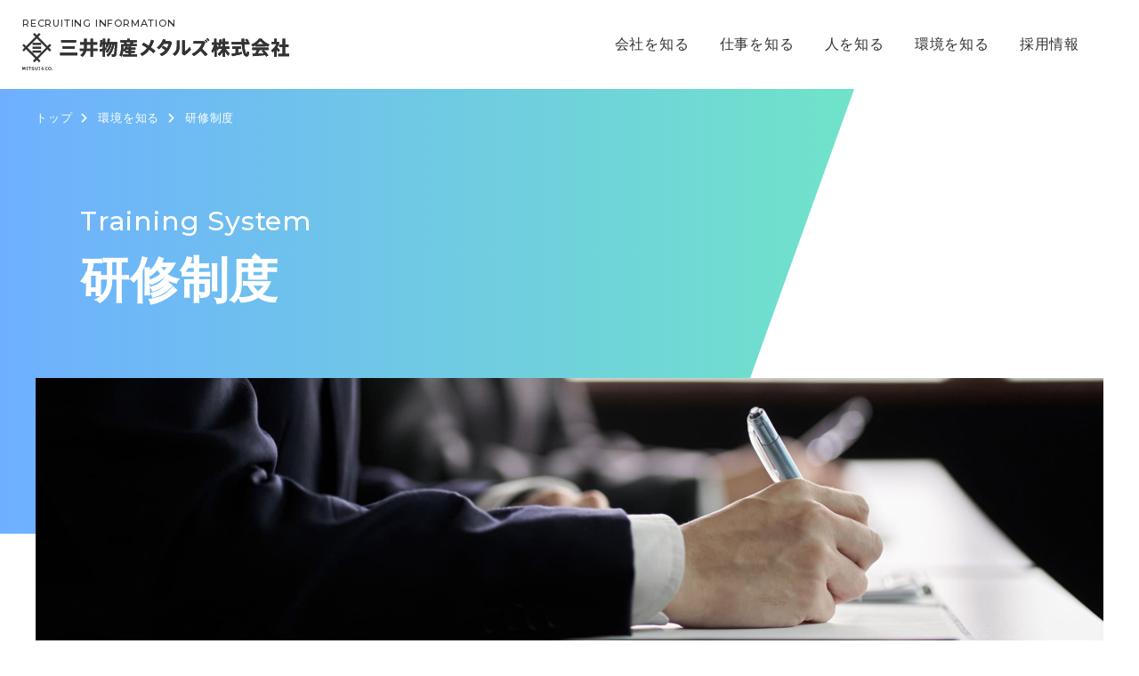

--- FILE ---
content_type: text/html
request_url: https://www.mitsui-metals.com/recruit/environment/training.html
body_size: 41081
content:
<!DOCTYPE html>
<html lang="ja">
<head>
<!-- Google Tag Manager -->
<script>(function(w,d,s,l,i){w[l]=w[l]||[];w[l].push({'gtm.start':
new Date().getTime(),event:'gtm.js'});var f=d.getElementsByTagName(s)[0],
j=d.createElement(s),dl=l!='dataLayer'?'&l='+l:'';j.async=true;j.src=
'https://www.googletagmanager.com/gtm.js?id='+i+dl;f.parentNode.insertBefore(j,f);
})(window,document,'script','dataLayer','GTM-N9RPL5W');</script>
<!-- End Google Tag Manager -->
<meta charset="utf-8">
<meta name="viewport" content="width=device-width, initial-scale=1.0">
<meta http-equiv="X-UA-Compatible" content="ie=edge">
<meta name="format-detection" content="telephone=no">
<title>研修制度 | 三井物産メタルズ 採用サイト</title>
<meta name="description" content="知識の習得、スキルアップのためのさまざまな研修制度をご紹介しています。">
<link rel="stylesheet" href="/recruit/assets/css/style.css">
<link rel="shortcut icon" type="image/vnd.microsoft.icon" href="/recruit/assets/img/favicon.ico" />

<meta property="og:title" content="研修制度 | 三井物産メタルズ 採用サイト">
<meta property="og:type" content="article">
<meta property="og:url" content="https://www.mitsui-metals.com/recruit/environment/training.html">
<meta property="og:site_name" content="三井物産メタルズ株式会社 採用サイト">
<meta property="og:description" content="知識の習得、スキルアップのためのさまざまな研修制度をご紹介しています。">
<meta property="og:image" content="https://www.mitsui-metals.com/assets/img/ogp_rec.jpg">
<meta name="twitter:card" content="summary_large_image">
<script src="https://cdnjs.cloudflare.com/ajax/libs/gsap/3.11.0/gsap.min.js"></script>
<script src="https://cdnjs.cloudflare.com/ajax/libs/gsap/3.11.0/ScrollTrigger.min.js"></script>
<script type="application/ld+json">
{
  "@context" : "http://schema.org",
  "@type" : "Article",
  "name": "三井物産メタルズ株式会社 採用サイト",
  "headline" : "研修制度 | 三井物産メタルズ 採用サイト",
  "url": "https://www.mitsui-metals.com/recruit/environment/training.html",
  "author" : {
    "@type" : "Organization",
    "name" : "MITSUI BUSSAN METALS CO.,LTD."
  },
  "publisher" : {
    "@type" : "Organization",
    "name" : "MITSUI BUSSAN METALS CO.,LTD."
  },
  "description": "知識の習得、スキルアップのためのさまざまな研修制度をご紹介しています。"
}
</script>
<script>
window.WebFontConfig = {
  google: { families: ['Montserrat:500'] },
  active: function() {
    sessionStorage.fonts = true;
  }
};

(function() {
  var wf = document.createElement('script');
  wf.src = 'https://ajax.googleapis.com/ajax/libs/webfont/1/webfont.js';
  wf.type = 'text/javascript';
  wf.async = 'true';
  var s = document.getElementsByTagName('script')[0];
  s.parentNode.insertBefore(wf, s);
})();
</script>
</head>



<body id="training">
<!-- Google Tag Manager (noscript) -->
<noscript><iframe src="https://www.googletagmanager.com/ns.html?id=GTM-N9RPL5W"
height="0" width="0" style="display:none;visibility:hidden"></iframe></noscript>
<!-- End Google Tag Manager (noscript) -->
<header>
<div class="in">
<h1><a href="/recruit/"><i>RECRUITING INFORMATION</i><?xml version="1.0" encoding="utf-8"?>
<svg version="1.1" id="_レイヤー_2" xmlns="http://www.w3.org/2000/svg" xmlns:xlink="http://www.w3.org/1999/xlink" x="0px"
	 y="0px" viewBox="0 0 302.5 41.7" style="enable-background:new 0 0 302.5 41.7;" xml:space="preserve">
<path id="_パス_449" class="st0" d="M6.1,16.5L16.5,6.1l10.4,10.4L21.4,22l-4.9,4.9L11.6,22h9.8v-2.5h-9.8V22L6.1,16.5L6.1,16.5z
	 M19.1,0l-2.6,2.6L13.9,0l-1.7,1.7l2.6,2.6L4.3,14.8l-2.6-2.6L0,13.9l2.6,2.6L0,19.1l1.7,1.7l2.6-2.6l10.4,10.4l-2.6,2.6l1.7,1.7
	l2.6-2.6l2.6,2.6l1.7-1.7l-2.6-2.6l10.4-10.4l2.6,2.6l1.7-1.7l-2.6-2.6l2.6-2.6l-1.7-1.7l-2.6,2.6L18.2,4.3l2.6-2.6L19.1,0L19.1,0z"
	/>
<rect id="_長方形_1321" x="11.6" y="11" class="st0" width="9.8" height="2.5"/>
<rect id="_長方形_1322" x="11.6" y="15.3" class="st0" width="9.8" height="2.5"/>
<path id="_パス_450" class="st0" d="M14.4,40L14.4,40c0,0.9,0.7,1.5,1.6,1.5s1.5-0.7,1.5-1.5l0,0v-2h-0.8v2c0,0.4-0.4,0.8-0.8,0.8
	s-0.8-0.3-0.8-0.8v-2h-0.8C14.4,38,14.4,40,14.4,40z"/>
<path id="_パス_451" class="st0" d="M2.6,38l-0.9,1.5L0.9,38H0v3.5h0.8v-2.1l1,1.8l1-1.8v2.1h0.8V38C3.5,38,2.6,38,2.6,38z"/>
<path id="_パス_452" class="st0" d="M27.7,38.7c0.3,0,0.5,0.1,0.7,0.3l0.5-0.5c-0.8-0.7-1.9-0.6-2.6,0.1s-0.6,1.9,0.1,2.6
	c0.7,0.7,1.8,0.7,2.5,0l-0.5-0.5c-0.5,0.4-1.1,0.3-1.5-0.1S26.5,39.3,27,39C27.2,38.8,27.4,38.7,27.7,38.7"/>
<path id="_パス_453" class="st0" d="M31.2,37.9c-1,0-1.9,0.8-1.9,1.8c0,1,0.8,1.8,1.8,1.8c1,0,1.9-0.8,1.9-1.8l0,0
	C33,38.7,32.2,37.9,31.2,37.9 M31.2,40.8c-0.6,0-1.1-0.5-1.1-1.1s0.5-1.1,1.1-1.1s1.1,0.5,1.1,1.1S31.8,40.8,31.2,40.8L31.2,40.8"/>
<path id="_パス_454" class="st0" d="M24.7,40l-0.4-0.4l-0.6,0.6l-1.1-1.1c-0.1-0.1-0.1-0.3,0-0.4s0.3-0.1,0.4,0
	c0,0,0.1,0.1,0.1,0.2V39h0.6v-0.2c0-0.5-0.4-0.9-0.9-0.9s-0.9,0.4-0.9,0.9c0,0.2,0.1,0.5,0.2,0.6l0.1,0.1L22,39.8
	c-0.4,0.4-0.4,1,0,1.4s1,0.4,1.4,0l0.2-0.2l0.6,0.6l0.4-0.4L24,40.6L24.7,40L24.7,40z M23,40.8c-0.2,0.2-0.5,0.2-0.6,0
	s-0.2-0.5,0-0.6l0,0l0.2-0.2l0.6,0.6L23,40.8z"/>
<path id="_パス_455" class="st0" d="M12.1,39.4c-0.5-0.1-0.8-0.2-0.8-0.4c0-0.2,0.2-0.3,0.6-0.3c0.3,0,0.6,0.1,0.9,0.3l0.4-0.6
	c-0.4-0.3-0.8-0.4-1.3-0.4c-0.8,0-1.3,0.5-1.3,1.1c0,0.7,0.7,1,1.3,1.1c0.4,0.1,0.7,0.2,0.7,0.5c0,0.2-0.2,0.3-0.6,0.3
	c-0.4,0-0.8-0.2-1.1-0.5L10.4,41c0.5,0.4,1.1,0.6,1.7,0.6c1.2,0,1.4-0.8,1.4-1C13.5,39.9,12.9,39.6,12.1,39.4"/>
<rect id="_長方形_1323" x="33.4" y="40.7" class="st0" width="0.8" height="0.8"/>
<path id="_パス_456" class="st0" d="M6.2,38.8V38H4.7v0.8H5v1.9H4.7v0.8h1.6v-0.8H5.8v-1.9H6.2z"/>
<path id="_パス_457" class="st0" d="M20.2,38.8V38h-1.5v0.8H19v1.9h-0.4v0.8h1.5v-0.8h-0.4v-1.9H20.2z"/>
<path id="_パス_458" class="st0" d="M9.8,38H7v0.8h1v2.7h0.8v-2.7h1V38z"/>
<path id="_パス_459" class="st0" d="M62.5,25H42.8v-2.8h19.6V25z M61.1,10.7h-17V8h17V10.7z M59.5,17.5H45.7v-2.7h13.8V17.5z"/>
<path id="_パス_460" class="st0" d="M68.3,26.6l-2.5-1.8c1.7-1.1,2.9-2.8,3.7-4.6h-4.3v-2.7H70c0.1-0.6,0.1-1.1,0.1-1.7v-2.7h-4.6
	v-2.7h4.6V6.5H73v3.9h4.3V6.5h2.9v3.9h4.7v2.7h-4.7v4.4h5v2.7h-5v6.3h-2.9v-6.3h-4.9C71.8,22.7,70.4,25,68.3,26.6 M72.9,17.5h4.4
	v-4.4H73v2.7C73,16.4,73,16.9,72.9,17.5"/>
<path id="_パス_461" class="st0" d="M93.8,19.3v7.3h-2.6v-6.5c-1.1,0.3-2.2,0.7-3,0.9l-0.7-2.7c0.9-0.2,2.3-0.5,3.8-0.9v-4.4h-0.9
	c-0.2,1-0.4,1.9-0.7,2.9l-2.2-0.8c0.8-2.3,1.1-4.8,1-7.3l2.2,0.3c0,0.8,0,1.6-0.1,2.3h0.7v-4h2.6v4h1.6v2.3c0.8-2,1.2-4.2,1.3-6.3
	l2.5,0.3C99.1,7.9,99,9,98.8,10.1h8.8c-0.4,9.3-0.8,14.9-1.8,15.8c-0.5,0.4-1.2,0.6-1.8,0.6c-0.5,0-1.7,0-2.3,0l-0.4-2.6
	c0.6,0,1.5,0,1.9,0c0.2,0,0.4-0.1,0.6-0.2c0.5-0.5,0.9-4.2,1.1-11.1h-0.4c-1.2,6.2-3.7,11.1-7.2,13.8l-1.8-1.8
	c3.2-2.3,5.5-6.4,6.6-12h-0.9c-0.7,3.7-2.4,7.1-5,9.8l-1.7-1.8c2.3-2.2,3.8-5,4.4-8h-0.8c-0.4,1.3-1,2.6-1.7,3.7l-2.1-1.3
	c0.4-0.7,0.8-1.4,1.1-2.2h-1.6v3.8c0.6-0.2,1.2-0.3,1.7-0.5l0.3,2.3C95.2,18.8,94.5,19,93.8,19.3"/>
<path id="_パス_462" class="st0" d="M114.5,19.2c1.1-1.2,1.9-2.6,2.4-4.1l2.6,0.1c-0.1,0.4-0.3,0.8-0.5,1.2h1.5v-1.3h2.8v1.3h4.9
	v2.2h-4.9v1.5h4.2v2.2h-4.2v1.6h6.7v2.3h-15.9v-2.3h6.4v-1.6h-3.8v-2c-0.1,0.2-0.3,0.3-0.4,0.5l-1.8-1c-0.2,2.3-0.8,4.6-1.9,6.7
	l-2.5-1.5c1.3-2.5,1.9-5.4,1.8-8.3v-4.1h3.9c-0.2-0.7-0.4-1.4-0.7-2h-4V8.2h7.8V6.4h2.9v1.8h8v2.3h-3.8c-0.3,0.6-0.7,1.3-1.1,2h5
	v2.2h-15.1v2C114.6,17.5,114.6,18.3,114.5,19.2 M116.9,20.1h3.7v-1.5h-2.6C117.6,19.1,117.2,19.6,116.9,20.1 M118.5,12.5h3.4
	c0.3-0.7,0.6-1.4,0.8-2h-4.9C118.1,11.1,118.3,11.8,118.5,12.5"/>
<path id="_パス_463" class="st0" d="M143.3,14.4c1.2-2.2,2.2-4.4,2.9-6.8l3.1,1.1c-0.9,2.6-2.1,5.1-3.5,7.5
	c1.9,1.4,3.7,2.7,5.1,3.9l-2.2,2.4c-1.2-1-2.8-2.4-4.7-3.8c-2.1,2.9-4.9,5.3-8.1,7l-2.2-2.5c3.1-1.4,5.8-3.6,7.8-6.3
	c-1.9-1.3-3.9-2.6-5.9-3.6l1.9-2.4C139.3,11.9,141.3,13.1,143.3,14.4"/>
<path id="_パス_464" class="st0" d="M159.9,14.4c1.4,0.8,2.7,1.7,4,2.6c0.9-1.5,1.6-3.2,2-4.9h-5.5c-1.5,2.4-3.3,4.5-5.4,6.2
	l-2.3-1.9c3.1-2.5,5.6-5.8,7-9.5l2.9,0.9c-0.2,0.5-0.4,1-0.7,1.5h5.6l2.1,1.2c-1.6,7.1-5.5,13.1-11.7,15.4l-2.1-2.5
	c2.4-0.8,4.6-2.2,6.3-4.1c-1.3-1-2.7-2-4.1-2.8L159.9,14.4L159.9,14.4z"/>
<path id="_パス_465" class="st0" d="M178.2,8.5v6.9c0.2,4.1-1.8,8-5.3,10.2l-2.4-2.2c3.9-2.5,4.6-4.9,4.6-8.2V8.5H178.2L178.2,8.5
	z M184.4,8.1v12.7c2.1-1.4,3.9-3.1,5.4-5.1l1.3,2.9c-2.1,2.6-4.6,4.8-7.4,6.5l-2.4-1.4V8.1C181.2,8.1,184.4,8.1,184.4,8.1z"/>
<path id="_パス_466" class="st0" d="M210.1,24l-2.8,1.9c-1.6-2.1-3.4-4.1-5.4-5.9c-2.2,2.4-4.7,4.4-7.6,5.9l-2-2.5
	c5.7-2.6,9.9-7.5,11.2-11.6H194V9.1h11.5l2.1,1.2c-0.9,2.7-2.1,5.2-3.7,7.5C206.1,19.7,208.2,21.7,210.1,24 M207.9,7.4
	c0.7,0.7,1.4,1.5,2,2.3l-1.2,1c-0.5-0.9-1.2-1.6-1.9-2.3L207.9,7.4z M210,5.8c0.8,0.7,1.4,1.5,2,2.3l-1.2,1c-0.5-0.9-1.2-1.6-2-2.3
	L210,5.8L210,5.8z"/>
<path id="_パス_467" class="st0" d="M216.2,22.4l-1.9-2c1.4-2.2,2.5-4.6,3.1-7.2h-2.7v-2.5h2.8V6.5h2.7v4.2h2.2v2
	c0.7-1.8,1.1-3.7,1.2-5.6l2.6,0.4c-0.1,0.8-0.2,1.5-0.3,2.3h1.2V6.5h2.7v3.3h3.9v2.6h-3.9v2.8h5v2.6h-4.1c1.2,2,2.7,3.8,4.5,5.4
	l-2,2.3c-1.3-1.5-2.4-3.1-3.3-4.8v5.9h-2.7v-5.4c-1.1,1.7-2.3,3.2-3.8,4.5l-1.9-2.3c2-1.5,3.7-3.4,5-5.6h-3.9l-1.4,2.1
	c-0.2-0.7-0.5-1.5-0.8-2.5v9.2h-2.7v-7.3C217.1,20.3,216.7,21.3,216.2,22.4 M220.2,13.5c0.7,1.2,1.5,2.4,2,3.4v-1.7h4.9v-2.8h-1.8
	c-0.3,0.9-0.6,1.8-1.1,2.6l-2.3-1.1c0.1-0.2,0.2-0.4,0.3-0.7h-2L220.2,13.5L220.2,13.5z"/>
<path id="_パス_468" class="st0" d="M241.8,22.5v-4.7H238v-2.6h10.1v2.6h-3.4V22c1.4-0.3,2.8-0.5,4-0.8l0.2,2.4
	c-3.2,0.8-8.1,1.8-11,2.4l-0.7-2.7C238.4,23.1,240,22.9,241.8,22.5 M248.7,10.3c-0.1-1.2-0.1-2.5-0.2-3.8h3.1c0,1.3,0,2.6,0.1,3.8h3
	c-0.7-0.9-1.4-1.7-2.3-2.4l1.8-1.4c1,0.7,2,1.6,2.7,2.6l-1.8,1.2h2.2v2.6h-5.5c0.4,6.1,1.2,10.2,2.4,10.3c0.4,0,0.5-0.6,0.6-2.6
	l2.5,0.7c-0.4,4.3-1.6,5.4-3.7,5c-2.9-0.6-4.1-6.1-4.8-13.5h-11.6v-2.6L248.7,10.3L248.7,10.3z"/>
<path id="_パス_469" class="st0" d="M275.7,15.1h-11.6v-1.2c-0.9,0.6-1.9,1-2.8,1.4l-1.7-2.4c3.5-1.2,6.6-3.5,8.8-6.5h2.7
	c2.4,3,5.5,5.2,9.1,6.5l-1.8,2.5c-0.9-0.4-1.8-0.8-2.7-1.3L275.7,15.1L275.7,15.1z M264,23.2c0.7-1.4,1.4-2.9,1.9-4.2h-5.1v-2.5H279
	v2.5h-10c-0.6,1.3-1.2,2.7-2,4.1c2.2-0.1,4.6-0.2,6.6-0.4c-0.6-0.8-1.4-1.5-2.1-2.3l2.2-1.4c2,1.8,3.7,3.8,5.2,6l-2.5,1.5
	c-0.3-0.6-0.6-1.1-1-1.7c-4.2,0.4-10.3,0.9-13.9,1.2l-0.6-2.8C261.7,23.2,262.8,23.2,264,23.2 M273.5,12.6c-1.4-1.1-2.6-2.3-3.8-3.6
	c-1.1,1.3-2.3,2.5-3.7,3.6L273.5,12.6L273.5,12.6z"/>
<path id="_パス_470" class="st0" d="M288.3,26.5h-2.8v-6.3c-0.6,0.5-1.2,1-1.8,1.5l-1.6-2.3c2.6-1.7,4.6-4.1,5.9-6.9h-5.3V9.9h2.9
	V6.4h2.8v3.5h1.5l1.6,0.7c-0.6,2-1.4,3.9-2.5,5.6c1.2,1.1,2.4,2.3,3.1,3.2l-2,1.9c-0.4-0.7-1-1.5-1.7-2.4V26.5z M295,23.4v-7.8h-3.7
	V13h3.7V6.5h2.9V13h3.8v2.6h-3.8v7.8h4.6V26h-12.4v-2.6L295,23.4L295,23.4z"/>
<path id="_パス_471" class="st0" d="M62.5,25H42.8v-2.8h19.6V25z M61.1,10.7h-17V8h17V10.7z M59.5,17.5H45.7v-2.7h13.8V17.5z"/>
<path id="_パス_472" class="st0" d="M68.3,26.6l-2.5-1.8c1.7-1.1,2.9-2.8,3.7-4.6h-4.3v-2.7H70c0.1-0.6,0.1-1.1,0.1-1.7v-2.7h-4.6
	v-2.7h4.6V6.5H73v3.9h4.3V6.5h2.9v3.9h4.7v2.7h-4.7v4.4h5v2.7h-5v6.3h-2.9v-6.3h-4.9C71.8,22.7,70.4,25,68.3,26.6 M72.9,17.5h4.4
	v-4.4H73v2.7C73,16.4,73,16.9,72.9,17.5"/>
<path id="_パス_473" class="st0" d="M93.8,19.3v7.3h-2.6v-6.5c-1.1,0.3-2.2,0.7-3,0.9l-0.7-2.7c0.9-0.2,2.3-0.5,3.8-0.9v-4.4h-0.9
	c-0.2,1-0.4,1.9-0.7,2.9l-2.2-0.8c0.8-2.3,1.1-4.8,1-7.3l2.2,0.3c0,0.8,0,1.6-0.1,2.3h0.7v-4h2.6v4h1.6v2.3c0.8-2,1.2-4.2,1.3-6.3
	l2.5,0.3C99.1,7.9,99,9,98.8,10.1h8.8c-0.4,9.3-0.8,14.9-1.8,15.8c-0.5,0.4-1.2,0.6-1.8,0.6c-0.5,0-1.7,0-2.3,0l-0.4-2.6
	c0.6,0,1.5,0,1.9,0c0.2,0,0.4-0.1,0.6-0.2c0.5-0.5,0.9-4.2,1.1-11.1h-0.4c-1.2,6.2-3.7,11.1-7.2,13.8l-1.8-1.8
	c3.2-2.3,5.5-6.4,6.6-12h-0.9c-0.7,3.7-2.4,7.1-5,9.8l-1.7-1.8c2.3-2.2,3.8-5,4.4-8h-0.8c-0.4,1.3-1,2.6-1.7,3.7l-2.1-1.3
	c0.4-0.7,0.8-1.4,1.1-2.2h-1.6v3.8c0.6-0.2,1.2-0.3,1.7-0.5l0.3,2.3C95.2,18.8,94.5,19,93.8,19.3"/>
<path id="_パス_474" class="st0" d="M114.5,19.2c1.1-1.2,1.9-2.6,2.4-4.1l2.6,0.1c-0.1,0.4-0.3,0.8-0.5,1.2h1.5v-1.3h2.8v1.3h4.9
	v2.2h-4.9v1.5h4.2v2.2h-4.2v1.6h6.7v2.3h-15.9v-2.3h6.4v-1.6h-3.8v-2c-0.1,0.2-0.3,0.3-0.4,0.5l-1.8-1c-0.2,2.3-0.8,4.6-1.9,6.7
	l-2.5-1.5c1.3-2.5,1.9-5.4,1.8-8.3v-4.1h3.9c-0.2-0.7-0.4-1.4-0.7-2h-4V8.2h7.8V6.4h2.9v1.8h8v2.3h-3.8c-0.3,0.6-0.7,1.3-1.1,2h5
	v2.2h-15.1v2C114.6,17.5,114.6,18.3,114.5,19.2 M116.9,20.1h3.7v-1.5h-2.6C117.6,19.1,117.2,19.6,116.9,20.1 M118.5,12.5h3.4
	c0.3-0.7,0.6-1.4,0.8-2h-4.9C118.1,11.1,118.3,11.8,118.5,12.5"/>
<path id="_パス_475" class="st0" d="M143.3,14.4c1.2-2.2,2.2-4.4,2.9-6.8l3.1,1.1c-0.9,2.6-2.1,5.1-3.5,7.5
	c1.9,1.4,3.7,2.7,5.1,3.9l-2.2,2.4c-1.2-1-2.8-2.4-4.7-3.8c-2.1,2.9-4.9,5.3-8.1,7l-2.2-2.5c3.1-1.4,5.8-3.6,7.8-6.3
	c-1.9-1.3-3.9-2.6-5.9-3.6l1.9-2.4C139.3,11.9,141.3,13.1,143.3,14.4"/>
<path id="_パス_476" class="st0" d="M159.9,14.4c1.4,0.8,2.7,1.7,4,2.6c0.9-1.5,1.6-3.2,2-4.9h-5.5c-1.5,2.4-3.3,4.5-5.4,6.2
	l-2.3-1.9c3.1-2.5,5.6-5.8,7-9.5l2.9,0.9c-0.2,0.5-0.4,1-0.7,1.5h5.6l2.1,1.2c-1.6,7.1-5.5,13.1-11.7,15.4l-2.1-2.5
	c2.4-0.8,4.6-2.2,6.3-4.1c-1.3-1-2.7-2-4.1-2.8L159.9,14.4L159.9,14.4z"/>
<path id="_パス_477" class="st0" d="M178.2,8.5v6.9c0.2,4.1-1.8,8-5.3,10.2l-2.4-2.2c3.9-2.5,4.6-4.9,4.6-8.2V8.5H178.2L178.2,8.5
	z M184.4,8.1v12.7c2.1-1.4,3.9-3.1,5.4-5.1l1.3,2.9c-2.1,2.6-4.6,4.8-7.4,6.5l-2.4-1.4V8.1C181.2,8.1,184.4,8.1,184.4,8.1z"/>
<path id="_パス_478" class="st0" d="M210.1,24l-2.8,1.9c-1.6-2.1-3.4-4.1-5.4-5.9c-2.2,2.4-4.7,4.4-7.6,5.9l-2-2.5
	c5.7-2.6,9.9-7.5,11.2-11.6H194V9.1h11.5l2.1,1.2c-0.9,2.7-2.1,5.2-3.7,7.5C206.1,19.7,208.2,21.7,210.1,24 M207.9,7.4
	c0.7,0.7,1.4,1.5,2,2.3l-1.2,1c-0.5-0.9-1.2-1.6-1.9-2.3L207.9,7.4z M210,5.8c0.8,0.7,1.4,1.5,2,2.3l-1.2,1c-0.5-0.9-1.2-1.6-2-2.3
	L210,5.8L210,5.8z"/>
<path id="_パス_479" class="st0" d="M216.2,22.4l-1.9-2c1.4-2.2,2.5-4.6,3.1-7.2h-2.7v-2.5h2.8V6.5h2.7v4.2h2.2v2
	c0.7-1.8,1.1-3.7,1.2-5.6l2.6,0.4c-0.1,0.8-0.2,1.5-0.3,2.3h1.2V6.5h2.7v3.3h3.9v2.6h-3.9v2.8h5v2.6h-4.1c1.2,2,2.7,3.8,4.5,5.4
	l-2,2.3c-1.3-1.5-2.4-3.1-3.3-4.8v5.9h-2.7v-5.4c-1.1,1.7-2.3,3.2-3.8,4.5l-1.9-2.3c2-1.5,3.7-3.4,5-5.6h-3.9l-1.4,2.1
	c-0.2-0.7-0.5-1.5-0.8-2.5v9.2h-2.7v-7.3C217.1,20.3,216.7,21.3,216.2,22.4 M220.2,13.5c0.7,1.2,1.5,2.4,2,3.4v-1.7h4.9v-2.8h-1.8
	c-0.3,0.9-0.6,1.8-1.1,2.6l-2.3-1.1c0.1-0.2,0.2-0.4,0.3-0.7h-2L220.2,13.5L220.2,13.5z"/>
<path id="_パス_480" class="st0" d="M241.8,22.5v-4.7H238v-2.6h10.1v2.6h-3.4V22c1.4-0.3,2.8-0.5,4-0.8l0.2,2.4
	c-3.2,0.8-8.1,1.8-11,2.4l-0.7-2.7C238.4,23.1,240,22.9,241.8,22.5 M248.7,10.3c-0.1-1.2-0.1-2.5-0.2-3.8h3.1c0,1.3,0,2.6,0.1,3.8h3
	c-0.7-0.9-1.4-1.7-2.3-2.4l1.8-1.4c1,0.7,2,1.6,2.7,2.6l-1.8,1.2h2.2v2.6h-5.5c0.4,6.1,1.2,10.2,2.4,10.3c0.4,0,0.5-0.6,0.6-2.6
	l2.5,0.7c-0.4,4.3-1.6,5.4-3.7,5c-2.9-0.6-4.1-6.1-4.8-13.5h-11.6v-2.6L248.7,10.3L248.7,10.3z"/>
<path id="_パス_481" class="st0" d="M275.7,15.1h-11.6v-1.2c-0.9,0.6-1.9,1-2.8,1.4l-1.7-2.4c3.5-1.2,6.6-3.5,8.8-6.5h2.7
	c2.4,3,5.5,5.2,9.1,6.5l-1.8,2.5c-0.9-0.4-1.8-0.8-2.7-1.3L275.7,15.1L275.7,15.1z M264,23.2c0.7-1.4,1.4-2.9,1.9-4.2h-5.1v-2.5H279
	v2.5h-10c-0.6,1.3-1.2,2.7-2,4.1c2.2-0.1,4.6-0.2,6.6-0.4c-0.6-0.8-1.4-1.5-2.1-2.3l2.2-1.4c2,1.8,3.7,3.8,5.2,6l-2.5,1.5
	c-0.3-0.6-0.6-1.1-1-1.7c-4.2,0.4-10.3,0.9-13.9,1.2l-0.6-2.8C261.7,23.2,262.8,23.2,264,23.2 M273.5,12.6c-1.4-1.1-2.6-2.3-3.8-3.6
	c-1.1,1.3-2.3,2.5-3.7,3.6L273.5,12.6L273.5,12.6z"/>
<path id="_パス_482" class="st0" d="M288.3,26.5h-2.8v-6.3c-0.6,0.5-1.2,1-1.8,1.5l-1.6-2.3c2.6-1.7,4.6-4.1,5.9-6.9h-5.3V9.9h2.9
	V6.4h2.8v3.5h1.5l1.6,0.7c-0.6,2-1.4,3.9-2.5,5.6c1.2,1.1,2.4,2.3,3.1,3.2l-2,1.9c-0.4-0.7-1-1.5-1.7-2.4V26.5z M295,23.4v-7.8h-3.7
	V13h3.7V6.5h2.9V13h3.8v2.6h-3.8v7.8h4.6V26h-12.4v-2.6L295,23.4L295,23.4z"/>
</svg>
</a></h1>
<div class="pos pc">
<ul class="headnav1">
<li class="headnav1_ttl"><a href="/recruit/company/" class="navttl">会社を知る</a>
<div class="headnav1_box">
<div class="in">
<div class="sec">
<div class="set">
<h2>会社を知る</h2>
<p><a href="/recruit/company/" class="morebtn1">View More<i></i></a></p>
</div>
<ul>
<li><a href="/recruit/company/message.html" class="picbtn"><figure><img src="/recruit/assets/img/nav1_1.jpg" alt="pic"></figure><i>トップメッセージ</i></a></li>
<li><a href="/recruit/company/overview.html" class="picbtn"><figure><img src="/recruit/assets/img/nav1_2.jpg" alt="pic"></figure><i>数字で見る三井物産メタルズ</i></a></li>
<li><a href="/recruit/company/network.html" class="picbtn"><figure><img src="/recruit/assets/img/nav1_3.jpg" alt="pic"></figure><i>三井物産ネットワーク</i></a></li>
</ul>
</div>
</div>
</div>
</li>

<li class="headnav1_ttl"><a href="/recruit/business/" class="navttl">仕事を知る</a>
<div class="headnav1_box">
<div class="in">
<div class="sec">
<div class="set">
<h2>仕事を知る</h2>
<p><a href="/recruit/business/" class="morebtn1">View More<i></i></a></p>
</div>
<ul>
<li><a href="/recruit/business/focus.html" class="picbtn"><figure><img src="/recruit/assets/img/nav2_1.jpg" alt="pic"></figure><i>注力事業の紹介</i></a></li>
<li><a href="/recruit/business/about.html" class="picbtn"><figure><img src="/recruit/assets/img/nav2_2.jpg" alt="pic"></figure><i>当社のビジネスモデル</i></a></li>
<li><a href="/recruit/business/in-such-places.html" class="picbtn"><figure><img src="/recruit/assets/img/nav2_3.jpg" alt="pic"></figure><i>こんなところにメタル</i></a></li>
</ul>
</div>
</div>
</div>
</li>

<li class="headnav1_ttl"><a href="/recruit/person/" class="navttl">人を知る</a>
<div class="headnav1_box">
<div class="in">
<div class="sec">
<div class="set">
<h2>人を知る</h2>
<p><a href="/recruit/person/" class="morebtn1">View More<i></i></a></p>
</div>
<ul>
<li><a href="/recruit/person/interview/" class="picbtn"><figure><img src="/recruit/assets/img/nav3_1.jpg" alt="pic"></figure><i>社員インタビュー</i></a></li>
<li><a href="/recruit/person/talksession/" class="picbtn"><figure><img src="/recruit/assets/img/nav3_2.jpg" alt="pic"></figure><i>座談会</i></a></li>
</ul>
</div>
</div>
</div>
</li>

<li class="headnav1_ttl"><a href="/recruit/environment/" class="navttl">環境を知る</a>
<div class="headnav1_box">
<div class="in">
<div class="sec">
<div class="set">
<h2>環境を知る</h2>
<p><a href="/recruit/environment/" class="morebtn1">View More<i></i></a></p>
</div>
<ul>
<li><a href="/recruit/environment/office.html" class="picbtn"><figure><img src="/recruit/assets/img/nav4_1.jpg" alt="pic"></figure><i>働く環境</i></a></li>
<li><a href="/recruit/environment/work-life-balance.html" class="picbtn"><figure><img src="/recruit/assets/img/nav4_2.jpg" alt="pic"></figure><i>ワークライフバランス</i></a></li>
<li><a href="/recruit/environment/welfare.html" class="picbtn"><figure><img src="/recruit/assets/img/nav4_3.jpg" alt="pic"></figure><i>福利厚生</i></a></li>
<li><a href="/recruit/environment/training.html" class="picbtn"><figure><img src="/recruit/assets/img/nav4_4.jpg" alt="pic"></figure><i>研修制度</i></a></li>
</ul>
</div>
</div>
</div>
</li>

<li class="headnav1_ttl"><a href="/recruit/information/" class="navttl">採用情報</a>
<div class="headnav1_box">
<div class="in">
<div class="sec">
<div class="set">
<h2>採用情報</h2>
<p><a href="/recruit/information/" class="morebtn1">View More<i></i></a></p>
</div>
<ul>
<li><a href="/recruit/information/description.html" class="picbtn"><figure><img src="/recruit/assets/img/nav5_1.jpg" alt="pic"></figure><i>募集要項</i></a></li>
<li><a href="/recruit/information/flow.html" class="picbtn"><figure><img src="/recruit/assets/img/nav5_2.jpg" alt="pic"></figure><i>選考フロー</i></a></li>
<li><a href="/recruit/information/personality.html" class="picbtn"><figure><img src="/recruit/assets/img/nav5_3.jpg" alt="pic"></figure><i>求める人物像</i></a></li>
<li><a href="/recruit/information/faq.html" class="picbtn"><figure><img src="/recruit/assets/img/nav5_4.jpg" alt="pic"></figure><i>よくある質問</i></a></li>
</ul>
</div>
</div>
</div>
</li>
</ul>
<!--div class="entry"><a href="/" target="_blank">エントリー</a></div-->
</div>
<div id="menubtn" class="sp">
<button type="button" class="hm_button">
<span class="hm_bar hm_bar1"></span>
<span class="hm_bar hm_bar2"></span>
<span class="hm_bar hm_bar3"></span>
</button>
</div>
</div>
</header>

<div id="menu" class="sp">
<ul class="nav">
<li><p class="acobtn">会社を知る</p>
<ul>
<li><a href="/recruit/company/">会社を知るTOP</a></li>
<li><a href="/recruit/company/message.html">トップメッセージ</a></li>
<li><a href="/recruit/company/overview.html">数字で見る三井物産メタルズ</a></li>
<li><a href="/recruit/company/network.html">三井物産ネットワーク</a></li>
</ul></li>
<li><p class="acobtn">仕事を知る</p>
<ul>
<li><a href="/recruit/business/">仕事を知るTOP</a></li>
<li><a href="/recruit/business/focus.html">注力事業の紹介</a></li>
<li><a href="/recruit/business/about.html">当社のビジネスモデル</a></li>
<li><a href="/recruit/business/in-such-places.html">こんなところにメタル</a></li>
</ul></li>
<li><p class="acobtn">人を知る</p>
<ul>
<li><a href="/recruit/person/">人を知るTOP</a></li>
<li><a href="/recruit/person/interview/">社員インタビュー</a></li>
<li><a href="/recruit/person/talksession/">座談会</a></li>
</ul></li>
<li><p class="acobtn">環境を知る</p>
<ul>
<li><a href="/recruit/environment/">環境を知るTOP</a></li>
<li><a href="/recruit/environment/office.html">働く環境</a></li>
<li><a href="/recruit/environment/work-life-balance.html">ワークライフバランス</a></li>
<li><a href="/recruit/environment/welfare.html">福利厚生</a></li>
<li><a href="/recruit/environment/training.html">研修制度</a></li>
</ul></li>
<li><p class="acobtn">採用情報</p>
<ul>
<li><a href="/recruit/information/">採用情報TOP</a></li>
<li><a href="/recruit/information/description.html">募集要項</a></li>
<li><a href="/recruit/information/flow.html">選考フロー</a></li>
<li><a href="/recruit/information/personality.html">求める人物像</a></li>
<li><a href="/recruit/information/faq.html">よくある質問</a></li>
</ul></li>
<li><a href="/recruit/news/">ニュース</a></li>
<li><a href="/recruit/contact/">お問い合わせ</a></li>
</ul>
<!--div class="entry"><a href="/" target="_blank">エントリー</a></div-->
</div>

<main>




<section id="zone_title">
<div class="in">
<div id="bread">
<ul itemscope itemtype="https://schema.org/BreadcrumbList">
<li itemprop="itemListElement" itemscope itemtype="https://schema.org/ListItem"><a itemprop="item" href="/recruit/"><span itemprop="name">トップ</span></a><meta itemprop="position" content="1" /></li>
<li itemprop="itemListElement" itemscope itemtype="https://schema.org/ListItem"><a itemprop="item" href="/recruit/environment/"><span itemprop="name">環境を知る</span></a><meta itemprop="position" content="2" /></li>
<li>研修制度</li>
</ul>
</div>
<h1><i>Training System</i><b>研修制度</b></h1>
</div>
</section>



<figure class="mainpic"><img src="/recruit/assets/img/environment/training/main.jpg" alt="pic"></figure>



<section id="zone1">
<p class="lead">三井物産メタルズ最大の財産は人であり、人材育成は経営の最重要課題と考えています。<br>
当社の人材育成は、三井物産グループで掲げられる「自由闊達」な姿勢・知識を持った先輩・上司による指導育成であるOJTが基本です。入社後１年間は、１対１のマンツーマンリーダー（MML）の元、社会人としての基本動作を学び、基礎的実務能力を身につけます。<br>
Off-JTとしては、様々な分野の専門知識を習得出来る当社独自の研修、また三井物産グループでの合同研修等を幅広く提供し、社員の成長を支援します。</p>

<div class="sec ef1">
<h2 class="mds2">新入社員導入研修</h2>
<ul class="list1">
<li><b>新入社員基礎研修</b>（入社後1ヶ月以内に実施）<br>
経理/財務/審査/法務/安全貿易管理/物流プロセス/コンプライアンス/IT<br>コーポレート各担当による研修で、今後業務を進める上での相談先となる社内の専門家を知る場でもあります。</li>
<li><b>基幹業務講座</b>（e-learning/試験）<br>
経理/金融/貿易・物流/法務/リスクマネジメント・約定処理/事業投資<br>
e-learningで学習後、入社後2年以内での全科目合格を目指し試験を受けて頂きます。</li>
</ul>
</div>

<div class="sec ef1">
<h2 class="mds2">社内階層別研修</h2>
<ul class="list1">
<li>各階層別に、役割期待の再確認、スキルアップ、課題解決に向けて毎年または隔年でテーマを決め実施します。<br>
テーマ例：コーチング、マネジメントアセスメント、リーダーシップ、ラインケアとハラスメント防止</li>
</ul>
</div>

<div class="sec ef1">
<h2 class="mds2">スキルアップ研修</h2>
<ul class="list1">
<li>当社独自の研修の他、三井物産主催の研修等、多くの学びの場を提供しています。<br>
テーマ例：貿易実務、経理、金融、IT、物流プロセス、審査、法務、ロジカルシンキング、プレゼンテーション</li>
</ul>
</div>

<div class="sec ef1">
<h2 class="mds2">オンライン講座</h2>
<ul class="list1">
<li>多くのカテゴリー・講座から役割期待に合わせ自身で選択したテーマを学習できるe-learning講座を受講できます。<br>
テーマ例：経営戦略、人材育成力、キャリアデザイン、業務改革、リスクマネジメント</li>
</ul>
</div>

<div class="sec ef1">
<h2 class="mds2">テーマ別研修</h2>
<ul class="list1">
<li>業務を進める上で必要となる基礎知識習得のため、定期的に実施しています。<br>
テーマ例：個人情報保護、情報セキュリティ、メンタルヘルス、コンプライアンス、キャリア研修</li>
</ul>
</div>

<div class="sec ef1">
<h2 class="mds2">英語学習サポート</h2>
<ul class="list1">
<li>TOEIC730点以上取得を推奨しており、英語力アップに向けてオンライン英会話やTOEIC受験対策プログラム、TOEIC IPテスト受験料の補助があります。</li>
</ul>
</div>

</section>



</main>
<footer>
<div class="sec1">
<div class="in">
<p class="logo"><a href="/recruit/"><?xml version="1.0" encoding="utf-8"?>
<svg version="1.1" id="_レイヤー_2" xmlns="http://www.w3.org/2000/svg" xmlns:xlink="http://www.w3.org/1999/xlink" x="0px"
	 y="0px" viewBox="0 0 302.5 41.7" style="enable-background:new 0 0 302.5 41.7;" xml:space="preserve">
<path id="_パス_449" class="st0" d="M6.1,16.5L16.5,6.1l10.4,10.4L21.4,22l-4.9,4.9L11.6,22h9.8v-2.5h-9.8V22L6.1,16.5L6.1,16.5z
	 M19.1,0l-2.6,2.6L13.9,0l-1.7,1.7l2.6,2.6L4.3,14.8l-2.6-2.6L0,13.9l2.6,2.6L0,19.1l1.7,1.7l2.6-2.6l10.4,10.4l-2.6,2.6l1.7,1.7
	l2.6-2.6l2.6,2.6l1.7-1.7l-2.6-2.6l10.4-10.4l2.6,2.6l1.7-1.7l-2.6-2.6l2.6-2.6l-1.7-1.7l-2.6,2.6L18.2,4.3l2.6-2.6L19.1,0L19.1,0z"
	/>
<rect id="_長方形_1321" x="11.6" y="11" class="st0" width="9.8" height="2.5"/>
<rect id="_長方形_1322" x="11.6" y="15.3" class="st0" width="9.8" height="2.5"/>
<path id="_パス_450" class="st0" d="M14.4,40L14.4,40c0,0.9,0.7,1.5,1.6,1.5s1.5-0.7,1.5-1.5l0,0v-2h-0.8v2c0,0.4-0.4,0.8-0.8,0.8
	s-0.8-0.3-0.8-0.8v-2h-0.8C14.4,38,14.4,40,14.4,40z"/>
<path id="_パス_451" class="st0" d="M2.6,38l-0.9,1.5L0.9,38H0v3.5h0.8v-2.1l1,1.8l1-1.8v2.1h0.8V38C3.5,38,2.6,38,2.6,38z"/>
<path id="_パス_452" class="st0" d="M27.7,38.7c0.3,0,0.5,0.1,0.7,0.3l0.5-0.5c-0.8-0.7-1.9-0.6-2.6,0.1s-0.6,1.9,0.1,2.6
	c0.7,0.7,1.8,0.7,2.5,0l-0.5-0.5c-0.5,0.4-1.1,0.3-1.5-0.1S26.5,39.3,27,39C27.2,38.8,27.4,38.7,27.7,38.7"/>
<path id="_パス_453" class="st0" d="M31.2,37.9c-1,0-1.9,0.8-1.9,1.8c0,1,0.8,1.8,1.8,1.8c1,0,1.9-0.8,1.9-1.8l0,0
	C33,38.7,32.2,37.9,31.2,37.9 M31.2,40.8c-0.6,0-1.1-0.5-1.1-1.1s0.5-1.1,1.1-1.1s1.1,0.5,1.1,1.1S31.8,40.8,31.2,40.8L31.2,40.8"/>
<path id="_パス_454" class="st0" d="M24.7,40l-0.4-0.4l-0.6,0.6l-1.1-1.1c-0.1-0.1-0.1-0.3,0-0.4s0.3-0.1,0.4,0
	c0,0,0.1,0.1,0.1,0.2V39h0.6v-0.2c0-0.5-0.4-0.9-0.9-0.9s-0.9,0.4-0.9,0.9c0,0.2,0.1,0.5,0.2,0.6l0.1,0.1L22,39.8
	c-0.4,0.4-0.4,1,0,1.4s1,0.4,1.4,0l0.2-0.2l0.6,0.6l0.4-0.4L24,40.6L24.7,40L24.7,40z M23,40.8c-0.2,0.2-0.5,0.2-0.6,0
	s-0.2-0.5,0-0.6l0,0l0.2-0.2l0.6,0.6L23,40.8z"/>
<path id="_パス_455" class="st0" d="M12.1,39.4c-0.5-0.1-0.8-0.2-0.8-0.4c0-0.2,0.2-0.3,0.6-0.3c0.3,0,0.6,0.1,0.9,0.3l0.4-0.6
	c-0.4-0.3-0.8-0.4-1.3-0.4c-0.8,0-1.3,0.5-1.3,1.1c0,0.7,0.7,1,1.3,1.1c0.4,0.1,0.7,0.2,0.7,0.5c0,0.2-0.2,0.3-0.6,0.3
	c-0.4,0-0.8-0.2-1.1-0.5L10.4,41c0.5,0.4,1.1,0.6,1.7,0.6c1.2,0,1.4-0.8,1.4-1C13.5,39.9,12.9,39.6,12.1,39.4"/>
<rect id="_長方形_1323" x="33.4" y="40.7" class="st0" width="0.8" height="0.8"/>
<path id="_パス_456" class="st0" d="M6.2,38.8V38H4.7v0.8H5v1.9H4.7v0.8h1.6v-0.8H5.8v-1.9H6.2z"/>
<path id="_パス_457" class="st0" d="M20.2,38.8V38h-1.5v0.8H19v1.9h-0.4v0.8h1.5v-0.8h-0.4v-1.9H20.2z"/>
<path id="_パス_458" class="st0" d="M9.8,38H7v0.8h1v2.7h0.8v-2.7h1V38z"/>
<path id="_パス_459" class="st0" d="M62.5,25H42.8v-2.8h19.6V25z M61.1,10.7h-17V8h17V10.7z M59.5,17.5H45.7v-2.7h13.8V17.5z"/>
<path id="_パス_460" class="st0" d="M68.3,26.6l-2.5-1.8c1.7-1.1,2.9-2.8,3.7-4.6h-4.3v-2.7H70c0.1-0.6,0.1-1.1,0.1-1.7v-2.7h-4.6
	v-2.7h4.6V6.5H73v3.9h4.3V6.5h2.9v3.9h4.7v2.7h-4.7v4.4h5v2.7h-5v6.3h-2.9v-6.3h-4.9C71.8,22.7,70.4,25,68.3,26.6 M72.9,17.5h4.4
	v-4.4H73v2.7C73,16.4,73,16.9,72.9,17.5"/>
<path id="_パス_461" class="st0" d="M93.8,19.3v7.3h-2.6v-6.5c-1.1,0.3-2.2,0.7-3,0.9l-0.7-2.7c0.9-0.2,2.3-0.5,3.8-0.9v-4.4h-0.9
	c-0.2,1-0.4,1.9-0.7,2.9l-2.2-0.8c0.8-2.3,1.1-4.8,1-7.3l2.2,0.3c0,0.8,0,1.6-0.1,2.3h0.7v-4h2.6v4h1.6v2.3c0.8-2,1.2-4.2,1.3-6.3
	l2.5,0.3C99.1,7.9,99,9,98.8,10.1h8.8c-0.4,9.3-0.8,14.9-1.8,15.8c-0.5,0.4-1.2,0.6-1.8,0.6c-0.5,0-1.7,0-2.3,0l-0.4-2.6
	c0.6,0,1.5,0,1.9,0c0.2,0,0.4-0.1,0.6-0.2c0.5-0.5,0.9-4.2,1.1-11.1h-0.4c-1.2,6.2-3.7,11.1-7.2,13.8l-1.8-1.8
	c3.2-2.3,5.5-6.4,6.6-12h-0.9c-0.7,3.7-2.4,7.1-5,9.8l-1.7-1.8c2.3-2.2,3.8-5,4.4-8h-0.8c-0.4,1.3-1,2.6-1.7,3.7l-2.1-1.3
	c0.4-0.7,0.8-1.4,1.1-2.2h-1.6v3.8c0.6-0.2,1.2-0.3,1.7-0.5l0.3,2.3C95.2,18.8,94.5,19,93.8,19.3"/>
<path id="_パス_462" class="st0" d="M114.5,19.2c1.1-1.2,1.9-2.6,2.4-4.1l2.6,0.1c-0.1,0.4-0.3,0.8-0.5,1.2h1.5v-1.3h2.8v1.3h4.9
	v2.2h-4.9v1.5h4.2v2.2h-4.2v1.6h6.7v2.3h-15.9v-2.3h6.4v-1.6h-3.8v-2c-0.1,0.2-0.3,0.3-0.4,0.5l-1.8-1c-0.2,2.3-0.8,4.6-1.9,6.7
	l-2.5-1.5c1.3-2.5,1.9-5.4,1.8-8.3v-4.1h3.9c-0.2-0.7-0.4-1.4-0.7-2h-4V8.2h7.8V6.4h2.9v1.8h8v2.3h-3.8c-0.3,0.6-0.7,1.3-1.1,2h5
	v2.2h-15.1v2C114.6,17.5,114.6,18.3,114.5,19.2 M116.9,20.1h3.7v-1.5h-2.6C117.6,19.1,117.2,19.6,116.9,20.1 M118.5,12.5h3.4
	c0.3-0.7,0.6-1.4,0.8-2h-4.9C118.1,11.1,118.3,11.8,118.5,12.5"/>
<path id="_パス_463" class="st0" d="M143.3,14.4c1.2-2.2,2.2-4.4,2.9-6.8l3.1,1.1c-0.9,2.6-2.1,5.1-3.5,7.5
	c1.9,1.4,3.7,2.7,5.1,3.9l-2.2,2.4c-1.2-1-2.8-2.4-4.7-3.8c-2.1,2.9-4.9,5.3-8.1,7l-2.2-2.5c3.1-1.4,5.8-3.6,7.8-6.3
	c-1.9-1.3-3.9-2.6-5.9-3.6l1.9-2.4C139.3,11.9,141.3,13.1,143.3,14.4"/>
<path id="_パス_464" class="st0" d="M159.9,14.4c1.4,0.8,2.7,1.7,4,2.6c0.9-1.5,1.6-3.2,2-4.9h-5.5c-1.5,2.4-3.3,4.5-5.4,6.2
	l-2.3-1.9c3.1-2.5,5.6-5.8,7-9.5l2.9,0.9c-0.2,0.5-0.4,1-0.7,1.5h5.6l2.1,1.2c-1.6,7.1-5.5,13.1-11.7,15.4l-2.1-2.5
	c2.4-0.8,4.6-2.2,6.3-4.1c-1.3-1-2.7-2-4.1-2.8L159.9,14.4L159.9,14.4z"/>
<path id="_パス_465" class="st0" d="M178.2,8.5v6.9c0.2,4.1-1.8,8-5.3,10.2l-2.4-2.2c3.9-2.5,4.6-4.9,4.6-8.2V8.5H178.2L178.2,8.5
	z M184.4,8.1v12.7c2.1-1.4,3.9-3.1,5.4-5.1l1.3,2.9c-2.1,2.6-4.6,4.8-7.4,6.5l-2.4-1.4V8.1C181.2,8.1,184.4,8.1,184.4,8.1z"/>
<path id="_パス_466" class="st0" d="M210.1,24l-2.8,1.9c-1.6-2.1-3.4-4.1-5.4-5.9c-2.2,2.4-4.7,4.4-7.6,5.9l-2-2.5
	c5.7-2.6,9.9-7.5,11.2-11.6H194V9.1h11.5l2.1,1.2c-0.9,2.7-2.1,5.2-3.7,7.5C206.1,19.7,208.2,21.7,210.1,24 M207.9,7.4
	c0.7,0.7,1.4,1.5,2,2.3l-1.2,1c-0.5-0.9-1.2-1.6-1.9-2.3L207.9,7.4z M210,5.8c0.8,0.7,1.4,1.5,2,2.3l-1.2,1c-0.5-0.9-1.2-1.6-2-2.3
	L210,5.8L210,5.8z"/>
<path id="_パス_467" class="st0" d="M216.2,22.4l-1.9-2c1.4-2.2,2.5-4.6,3.1-7.2h-2.7v-2.5h2.8V6.5h2.7v4.2h2.2v2
	c0.7-1.8,1.1-3.7,1.2-5.6l2.6,0.4c-0.1,0.8-0.2,1.5-0.3,2.3h1.2V6.5h2.7v3.3h3.9v2.6h-3.9v2.8h5v2.6h-4.1c1.2,2,2.7,3.8,4.5,5.4
	l-2,2.3c-1.3-1.5-2.4-3.1-3.3-4.8v5.9h-2.7v-5.4c-1.1,1.7-2.3,3.2-3.8,4.5l-1.9-2.3c2-1.5,3.7-3.4,5-5.6h-3.9l-1.4,2.1
	c-0.2-0.7-0.5-1.5-0.8-2.5v9.2h-2.7v-7.3C217.1,20.3,216.7,21.3,216.2,22.4 M220.2,13.5c0.7,1.2,1.5,2.4,2,3.4v-1.7h4.9v-2.8h-1.8
	c-0.3,0.9-0.6,1.8-1.1,2.6l-2.3-1.1c0.1-0.2,0.2-0.4,0.3-0.7h-2L220.2,13.5L220.2,13.5z"/>
<path id="_パス_468" class="st0" d="M241.8,22.5v-4.7H238v-2.6h10.1v2.6h-3.4V22c1.4-0.3,2.8-0.5,4-0.8l0.2,2.4
	c-3.2,0.8-8.1,1.8-11,2.4l-0.7-2.7C238.4,23.1,240,22.9,241.8,22.5 M248.7,10.3c-0.1-1.2-0.1-2.5-0.2-3.8h3.1c0,1.3,0,2.6,0.1,3.8h3
	c-0.7-0.9-1.4-1.7-2.3-2.4l1.8-1.4c1,0.7,2,1.6,2.7,2.6l-1.8,1.2h2.2v2.6h-5.5c0.4,6.1,1.2,10.2,2.4,10.3c0.4,0,0.5-0.6,0.6-2.6
	l2.5,0.7c-0.4,4.3-1.6,5.4-3.7,5c-2.9-0.6-4.1-6.1-4.8-13.5h-11.6v-2.6L248.7,10.3L248.7,10.3z"/>
<path id="_パス_469" class="st0" d="M275.7,15.1h-11.6v-1.2c-0.9,0.6-1.9,1-2.8,1.4l-1.7-2.4c3.5-1.2,6.6-3.5,8.8-6.5h2.7
	c2.4,3,5.5,5.2,9.1,6.5l-1.8,2.5c-0.9-0.4-1.8-0.8-2.7-1.3L275.7,15.1L275.7,15.1z M264,23.2c0.7-1.4,1.4-2.9,1.9-4.2h-5.1v-2.5H279
	v2.5h-10c-0.6,1.3-1.2,2.7-2,4.1c2.2-0.1,4.6-0.2,6.6-0.4c-0.6-0.8-1.4-1.5-2.1-2.3l2.2-1.4c2,1.8,3.7,3.8,5.2,6l-2.5,1.5
	c-0.3-0.6-0.6-1.1-1-1.7c-4.2,0.4-10.3,0.9-13.9,1.2l-0.6-2.8C261.7,23.2,262.8,23.2,264,23.2 M273.5,12.6c-1.4-1.1-2.6-2.3-3.8-3.6
	c-1.1,1.3-2.3,2.5-3.7,3.6L273.5,12.6L273.5,12.6z"/>
<path id="_パス_470" class="st0" d="M288.3,26.5h-2.8v-6.3c-0.6,0.5-1.2,1-1.8,1.5l-1.6-2.3c2.6-1.7,4.6-4.1,5.9-6.9h-5.3V9.9h2.9
	V6.4h2.8v3.5h1.5l1.6,0.7c-0.6,2-1.4,3.9-2.5,5.6c1.2,1.1,2.4,2.3,3.1,3.2l-2,1.9c-0.4-0.7-1-1.5-1.7-2.4V26.5z M295,23.4v-7.8h-3.7
	V13h3.7V6.5h2.9V13h3.8v2.6h-3.8v7.8h4.6V26h-12.4v-2.6L295,23.4L295,23.4z"/>
<path id="_パス_471" class="st0" d="M62.5,25H42.8v-2.8h19.6V25z M61.1,10.7h-17V8h17V10.7z M59.5,17.5H45.7v-2.7h13.8V17.5z"/>
<path id="_パス_472" class="st0" d="M68.3,26.6l-2.5-1.8c1.7-1.1,2.9-2.8,3.7-4.6h-4.3v-2.7H70c0.1-0.6,0.1-1.1,0.1-1.7v-2.7h-4.6
	v-2.7h4.6V6.5H73v3.9h4.3V6.5h2.9v3.9h4.7v2.7h-4.7v4.4h5v2.7h-5v6.3h-2.9v-6.3h-4.9C71.8,22.7,70.4,25,68.3,26.6 M72.9,17.5h4.4
	v-4.4H73v2.7C73,16.4,73,16.9,72.9,17.5"/>
<path id="_パス_473" class="st0" d="M93.8,19.3v7.3h-2.6v-6.5c-1.1,0.3-2.2,0.7-3,0.9l-0.7-2.7c0.9-0.2,2.3-0.5,3.8-0.9v-4.4h-0.9
	c-0.2,1-0.4,1.9-0.7,2.9l-2.2-0.8c0.8-2.3,1.1-4.8,1-7.3l2.2,0.3c0,0.8,0,1.6-0.1,2.3h0.7v-4h2.6v4h1.6v2.3c0.8-2,1.2-4.2,1.3-6.3
	l2.5,0.3C99.1,7.9,99,9,98.8,10.1h8.8c-0.4,9.3-0.8,14.9-1.8,15.8c-0.5,0.4-1.2,0.6-1.8,0.6c-0.5,0-1.7,0-2.3,0l-0.4-2.6
	c0.6,0,1.5,0,1.9,0c0.2,0,0.4-0.1,0.6-0.2c0.5-0.5,0.9-4.2,1.1-11.1h-0.4c-1.2,6.2-3.7,11.1-7.2,13.8l-1.8-1.8
	c3.2-2.3,5.5-6.4,6.6-12h-0.9c-0.7,3.7-2.4,7.1-5,9.8l-1.7-1.8c2.3-2.2,3.8-5,4.4-8h-0.8c-0.4,1.3-1,2.6-1.7,3.7l-2.1-1.3
	c0.4-0.7,0.8-1.4,1.1-2.2h-1.6v3.8c0.6-0.2,1.2-0.3,1.7-0.5l0.3,2.3C95.2,18.8,94.5,19,93.8,19.3"/>
<path id="_パス_474" class="st0" d="M114.5,19.2c1.1-1.2,1.9-2.6,2.4-4.1l2.6,0.1c-0.1,0.4-0.3,0.8-0.5,1.2h1.5v-1.3h2.8v1.3h4.9
	v2.2h-4.9v1.5h4.2v2.2h-4.2v1.6h6.7v2.3h-15.9v-2.3h6.4v-1.6h-3.8v-2c-0.1,0.2-0.3,0.3-0.4,0.5l-1.8-1c-0.2,2.3-0.8,4.6-1.9,6.7
	l-2.5-1.5c1.3-2.5,1.9-5.4,1.8-8.3v-4.1h3.9c-0.2-0.7-0.4-1.4-0.7-2h-4V8.2h7.8V6.4h2.9v1.8h8v2.3h-3.8c-0.3,0.6-0.7,1.3-1.1,2h5
	v2.2h-15.1v2C114.6,17.5,114.6,18.3,114.5,19.2 M116.9,20.1h3.7v-1.5h-2.6C117.6,19.1,117.2,19.6,116.9,20.1 M118.5,12.5h3.4
	c0.3-0.7,0.6-1.4,0.8-2h-4.9C118.1,11.1,118.3,11.8,118.5,12.5"/>
<path id="_パス_475" class="st0" d="M143.3,14.4c1.2-2.2,2.2-4.4,2.9-6.8l3.1,1.1c-0.9,2.6-2.1,5.1-3.5,7.5
	c1.9,1.4,3.7,2.7,5.1,3.9l-2.2,2.4c-1.2-1-2.8-2.4-4.7-3.8c-2.1,2.9-4.9,5.3-8.1,7l-2.2-2.5c3.1-1.4,5.8-3.6,7.8-6.3
	c-1.9-1.3-3.9-2.6-5.9-3.6l1.9-2.4C139.3,11.9,141.3,13.1,143.3,14.4"/>
<path id="_パス_476" class="st0" d="M159.9,14.4c1.4,0.8,2.7,1.7,4,2.6c0.9-1.5,1.6-3.2,2-4.9h-5.5c-1.5,2.4-3.3,4.5-5.4,6.2
	l-2.3-1.9c3.1-2.5,5.6-5.8,7-9.5l2.9,0.9c-0.2,0.5-0.4,1-0.7,1.5h5.6l2.1,1.2c-1.6,7.1-5.5,13.1-11.7,15.4l-2.1-2.5
	c2.4-0.8,4.6-2.2,6.3-4.1c-1.3-1-2.7-2-4.1-2.8L159.9,14.4L159.9,14.4z"/>
<path id="_パス_477" class="st0" d="M178.2,8.5v6.9c0.2,4.1-1.8,8-5.3,10.2l-2.4-2.2c3.9-2.5,4.6-4.9,4.6-8.2V8.5H178.2L178.2,8.5
	z M184.4,8.1v12.7c2.1-1.4,3.9-3.1,5.4-5.1l1.3,2.9c-2.1,2.6-4.6,4.8-7.4,6.5l-2.4-1.4V8.1C181.2,8.1,184.4,8.1,184.4,8.1z"/>
<path id="_パス_478" class="st0" d="M210.1,24l-2.8,1.9c-1.6-2.1-3.4-4.1-5.4-5.9c-2.2,2.4-4.7,4.4-7.6,5.9l-2-2.5
	c5.7-2.6,9.9-7.5,11.2-11.6H194V9.1h11.5l2.1,1.2c-0.9,2.7-2.1,5.2-3.7,7.5C206.1,19.7,208.2,21.7,210.1,24 M207.9,7.4
	c0.7,0.7,1.4,1.5,2,2.3l-1.2,1c-0.5-0.9-1.2-1.6-1.9-2.3L207.9,7.4z M210,5.8c0.8,0.7,1.4,1.5,2,2.3l-1.2,1c-0.5-0.9-1.2-1.6-2-2.3
	L210,5.8L210,5.8z"/>
<path id="_パス_479" class="st0" d="M216.2,22.4l-1.9-2c1.4-2.2,2.5-4.6,3.1-7.2h-2.7v-2.5h2.8V6.5h2.7v4.2h2.2v2
	c0.7-1.8,1.1-3.7,1.2-5.6l2.6,0.4c-0.1,0.8-0.2,1.5-0.3,2.3h1.2V6.5h2.7v3.3h3.9v2.6h-3.9v2.8h5v2.6h-4.1c1.2,2,2.7,3.8,4.5,5.4
	l-2,2.3c-1.3-1.5-2.4-3.1-3.3-4.8v5.9h-2.7v-5.4c-1.1,1.7-2.3,3.2-3.8,4.5l-1.9-2.3c2-1.5,3.7-3.4,5-5.6h-3.9l-1.4,2.1
	c-0.2-0.7-0.5-1.5-0.8-2.5v9.2h-2.7v-7.3C217.1,20.3,216.7,21.3,216.2,22.4 M220.2,13.5c0.7,1.2,1.5,2.4,2,3.4v-1.7h4.9v-2.8h-1.8
	c-0.3,0.9-0.6,1.8-1.1,2.6l-2.3-1.1c0.1-0.2,0.2-0.4,0.3-0.7h-2L220.2,13.5L220.2,13.5z"/>
<path id="_パス_480" class="st0" d="M241.8,22.5v-4.7H238v-2.6h10.1v2.6h-3.4V22c1.4-0.3,2.8-0.5,4-0.8l0.2,2.4
	c-3.2,0.8-8.1,1.8-11,2.4l-0.7-2.7C238.4,23.1,240,22.9,241.8,22.5 M248.7,10.3c-0.1-1.2-0.1-2.5-0.2-3.8h3.1c0,1.3,0,2.6,0.1,3.8h3
	c-0.7-0.9-1.4-1.7-2.3-2.4l1.8-1.4c1,0.7,2,1.6,2.7,2.6l-1.8,1.2h2.2v2.6h-5.5c0.4,6.1,1.2,10.2,2.4,10.3c0.4,0,0.5-0.6,0.6-2.6
	l2.5,0.7c-0.4,4.3-1.6,5.4-3.7,5c-2.9-0.6-4.1-6.1-4.8-13.5h-11.6v-2.6L248.7,10.3L248.7,10.3z"/>
<path id="_パス_481" class="st0" d="M275.7,15.1h-11.6v-1.2c-0.9,0.6-1.9,1-2.8,1.4l-1.7-2.4c3.5-1.2,6.6-3.5,8.8-6.5h2.7
	c2.4,3,5.5,5.2,9.1,6.5l-1.8,2.5c-0.9-0.4-1.8-0.8-2.7-1.3L275.7,15.1L275.7,15.1z M264,23.2c0.7-1.4,1.4-2.9,1.9-4.2h-5.1v-2.5H279
	v2.5h-10c-0.6,1.3-1.2,2.7-2,4.1c2.2-0.1,4.6-0.2,6.6-0.4c-0.6-0.8-1.4-1.5-2.1-2.3l2.2-1.4c2,1.8,3.7,3.8,5.2,6l-2.5,1.5
	c-0.3-0.6-0.6-1.1-1-1.7c-4.2,0.4-10.3,0.9-13.9,1.2l-0.6-2.8C261.7,23.2,262.8,23.2,264,23.2 M273.5,12.6c-1.4-1.1-2.6-2.3-3.8-3.6
	c-1.1,1.3-2.3,2.5-3.7,3.6L273.5,12.6L273.5,12.6z"/>
<path id="_パス_482" class="st0" d="M288.3,26.5h-2.8v-6.3c-0.6,0.5-1.2,1-1.8,1.5l-1.6-2.3c2.6-1.7,4.6-4.1,5.9-6.9h-5.3V9.9h2.9
	V6.4h2.8v3.5h1.5l1.6,0.7c-0.6,2-1.4,3.9-2.5,5.6c1.2,1.1,2.4,2.3,3.1,3.2l-2,1.9c-0.4-0.7-1-1.5-1.7-2.4V26.5z M295,23.4v-7.8h-3.7
	V13h3.7V6.5h2.9V13h3.8v2.6h-3.8v7.8h4.6V26h-12.4v-2.6L295,23.4L295,23.4z"/>
</svg>
</a></p>
<p class="flink"><a href="/">コーポレートサイトTOPへ</a></p>
</div>
</div>
<div class="sec2">
<div class="in">
<ul>
<li><a href="/recruit/company/">会社を知る</a>
<ul class="sub pc">
<li><a href="/recruit/company/message.html">トップメッセージ</a></li>
<li><a href="/recruit/company/overview.html">数字で見る三井物産メタルズ</a></li>
<li><a href="/recruit/company/network.html">三井物産ネットワーク</a></li>
</ul></li>
<li><a href="/recruit/business/">仕事を知る</a>
<ul class="sub pc">
<li><a href="/recruit/business/focus.html">注力事業の紹介</a></li>
<li><a href="/recruit/business/about.html">当社のビジネスモデル</a></li>
<li><a href="/recruit/business/in-such-places.html">こんなところにメタル</a></li>
</ul></li>
<li><a href="/recruit/person/">人を知る</a>
<ul class="sub pc">
<li><a href="/recruit/person/interview/">社員インタビュー</a></li>
<li><a href="/recruit/person/talksession/">座談会</a></li>
</ul></li>
<li><a href="/recruit/environment/">環境を知る</a>
<ul class="sub pc">
<li><a href="/recruit/environment/office.html">働く環境</a></li>
<li><a href="/recruit/environment/work-life-balance.html">ワークライフバランス</a></li>
<li><a href="/recruit/environment/welfare.html">福利厚生</a></li>
<li><a href="/recruit/environment/training.html">研修制度</a></li>
</ul></li>
<li><a href="/recruit/information/">採用情報</a>
<ul class="sub pc">
<li><a href="/recruit/information/description.html">募集要項</a></li>
<li><a href="/recruit/information/flow.html">選考フロー</a></li>
<li><a href="/recruit/information/personality.html">求める人物像</a></li>
<li><a href="/recruit/information/faq.html">よくある質問</a></li>
</ul></li>
<li><a href="/recruit/news/">ニュース</a>
<a href="/recruit/contact/">お問い合わせ</a></li>
</ul>
</div>
</div>
<p class="copyright">&copy; MITSUI BUSSAN METALS CO.,LTD. All Rights Reserved.</p>
</footer>

<script src="https://ajax.googleapis.com/ajax/libs/jquery/3.6.3/jquery.min.js"></script>
<script src="/recruit/assets/js/script.js"></script>

</body>
</html>


--- FILE ---
content_type: text/css
request_url: https://www.mitsui-metals.com/recruit/assets/css/style.css
body_size: 134977
content:
@charset "UTF-8";
html {
  font-family: "游ゴシック体", YuGothic, "游ゴシック", "Yu Gothic", sans-serif;
  font-size: 16px;
  font-style: normal;
  font-weight: 500;
  letter-spacing: 0.05em;
  color: #333333;
  line-height: 1;
  -webkit-text-size-adjust: 100%;
  vertical-align: bottom;
  box-sizing: border-box;
  -webkit-font-smoothing: antialiased;
  -moz-osx-font-smoothing: grayscale; }
  @media screen and (max-width: 768px) {
    html {
      font-size: 14px; } }

body::after {
  content: "";
  display: block;
  width: 200%;
  height: 100%;
  position: fixed;
  top: 0;
  left: -100%;
  background: -webkit-linear-gradient(left, rgba(255, 255, 255, 0) 0%, white 50%, white 100%);
  background: linear-gradient(to right, rgba(255, 255, 255, 0) 0%, white 50%, white 100%);
  z-index: 100;
  pointer-events: none;
  -webkit-transition: -webkit-transform 600ms;
  transition: -webkit-transform 600ms;
  transition: transform 600ms;
  transition: transform 600ms, -webkit-transform 600ms; }
  .wf-active body::after {
    -webkit-transform: translateX(100%);
    -ms-transform: translateX(100%);
    transform: translateX(100%); }

body,
body *,
body *:before,
body *:after {
  margin: 0;
  padding: 0;
  list-style: none;
  font-family: inherit;
  font-size: inherit;
  letter-spacing: inherit;
  box-sizing: inherit;
  vertical-align: inherit;
  font-weight: inherit;
  font-style: inherit;
  color: inherit;
  -webkit-font-feature-settings: inherit;
  font-feature-settings: inherit;
  outline: none; }

html,
body {
  height: 100%; }

a,
a img,
button {
  outline: none;
  border: none;
  cursor: pointer; }

button {
  background-color: transparent;
  -webkit-appearance: none;
  appearance: none;
  margin: 0;
  padding: 0;
  background: none;
  border: none;
  border-radius: 0;
  outline: none; }

input,
textarea {
  padding: 0;
  border: none;
  border-radius: 0;
  outline: none;
  background: none; }

input[type="text"]:focus,
textarea:focus {
  outline: 0; }

sup {
  vertical-align: super;
  font-size: smaller; }

sub {
  vertical-align: baseline;
  font-size: 0.7em; }

img,
video,
svg {
  vertical-align: bottom;
  height: auto;
  width: 100%; }

a,
button {
  text-decoration: none;
  -webkit-tap-highlight-color: transparent; }

a:hover,
button:hover {
  outline: none; }

a:disabled,
button:disabled,
input:disabled {
  pointer-events: none; }

table {
  width: 100%;
  border-collapse: collapse; }

main {
  display: block;
  position: relative;
  overflow: hidden; }

section {
  position: relative; }

small {
  font-size: 13px; }
  @media screen and (max-width: 768px) {
    small {
      font-size: 12px; } }

strong, b {
  font-weight: 700; }

.container {
  max-width: 1040px;
  margin: auto;
  padding: 0 20px; }

.text, .text2 {
  text-align: justify;
  text-justify: inter-ideograph;
  line-height: 2;
  vertical-align: baseline; }

.t1 {
  text-align: justify;
  text-justify: inter-ideograph;
  vertical-align: baseline; }

.link {
  display: -webkit-box;
  display: -webkit-flex;
  display: -ms-flexbox;
  display: flex; }

.lead {
  text-align: justify;
  text-justify: inter-ideograph;
  vertical-align: baseline;
  line-height: 2;
  font-size: 18px;
  padding-bottom: 100px; }
  @media screen and (max-width: 768px) {
    .lead {
      font-size: 16px;
      padding-bottom: 50px; } }

.mds1 {
  padding-bottom: 50px; }
  .mds1 i {
    display: block;
    font-size: 55px;
    font-family: "Montserrat", "游ゴシック体", YuGothic, "游ゴシック", "Yu Gothic", sans-serif;
    padding-bottom: 10px; }
  .mds1 b {
    font-size: 20px;
    font-weight: bold;
    color: #17BCD1; }
  .mds1.ex {
    text-align: center; }
  @media screen and (max-width: 768px) {
    .mds1 {
      padding-bottom: 30px; }
      .mds1 i {
        font-size: 35px; }
      .mds1 b {
        font-size: 15px; } }

.mds2 {
  position: relative;
  font-size: 35px;
  font-weight: bold;
  margin-bottom: 40px;
  padding: 5px 0 5px 30px;
  line-height: 1.2; }
  .mds2::before {
    position: absolute;
    top: 0;
    left: 0;
    content: '';
    width: 4px;
    height: 100%;
    background: -webkit-linear-gradient(top, #6EB0FF 0%, #70E3C9 100%);
    background: linear-gradient(to bottom, #6EB0FF 0%, #70E3C9 100%); }
  @media screen and (max-width: 768px) {
    .mds2 {
      margin-bottom: 25px;
      font-size: 20px;
      padding-left: 20px; } }

.btn1 {
  color: #fff;
  position: relative;
  width: 190px;
  height: 50px;
  background-color: #70E3C9;
  z-index: 1;
  display: -webkit-box;
  display: -webkit-flex;
  display: -ms-flexbox;
  display: flex;
  -webkit-flex-wrap: wrap;
  -ms-flex-wrap: wrap;
  flex-wrap: wrap;
  -webkit-box-orient: horizontal;
  -webkit-box-direction: normal;
  -webkit-flex-direction: row;
  -ms-flex-direction: row;
  flex-direction: row;
  -webkit-box-pack: justify;
  -webkit-justify-content: space-between;
  -ms-flex-pack: justify;
  justify-content: space-between;
  -webkit-box-align: center;
  -webkit-align-items: center;
  -ms-flex-align: center;
  align-items: center;
  -webkit-transition: 0.3s;
  transition: 0.3s;
  font-weight: bold;
  border-radius: 40px;
  padding: 15px 20px;
  overflow: hidden;
  cursor: pointer; }
  .btn1::before {
    position: absolute;
    top: 0;
    left: 0;
    content: '';
    width: 100%;
    height: 100%;
    background: -webkit-linear-gradient(left, #6EB0FF 0%, #70E3C9 100%);
    background: linear-gradient(to right, #6EB0FF 0%, #70E3C9 100%);
    z-index: -1;
    -webkit-transition: 0.3s;
    transition: 0.3s; }
  .btn1::after {
    position: absolute;
    top: calc(50% - 10px);
    right: 15px;
    content: '';
    width: 20px;
    height: 20px;
    background: url("../img/arrow1b.png") no-repeat right center;
    background-size: 16px; }
  .btn1:hover {
    opacity: 1; }
    .btn1:hover::before {
      opacity: 0; }

.btn2 {
  color: #fff;
  position: relative;
  width: 280px;
  height: 70px;
  margin: auto;
  background-color: #70E3C9;
  z-index: 1;
  display: -webkit-box;
  display: -webkit-flex;
  display: -ms-flexbox;
  display: flex;
  -webkit-flex-wrap: wrap;
  -ms-flex-wrap: wrap;
  flex-wrap: wrap;
  -webkit-box-orient: horizontal;
  -webkit-box-direction: normal;
  -webkit-flex-direction: row;
  -ms-flex-direction: row;
  flex-direction: row;
  -webkit-box-pack: center;
  -webkit-justify-content: center;
  -ms-flex-pack: center;
  justify-content: center;
  -webkit-box-align: center;
  -webkit-align-items: center;
  -ms-flex-align: center;
  align-items: center;
  text-align: center;
  -webkit-transition: 0.3s;
  transition: 0.3s;
  font-size: 16px;
  font-weight: bold;
  border-radius: 40px;
  padding: 15px 20px;
  overflow: hidden;
  cursor: pointer; }
  .btn2::before {
    position: absolute;
    top: 0;
    left: 0;
    content: '';
    width: 100%;
    height: 100%;
    background: -webkit-linear-gradient(left, #6EB0FF 0%, #70E3C9 100%);
    background: linear-gradient(to right, #6EB0FF 0%, #70E3C9 100%);
    z-index: -1;
    -webkit-transition: 0.3s;
    transition: 0.3s; }
  .btn2::after {
    position: absolute;
    top: calc(50% - 10px);
    right: 15px;
    content: '';
    width: 20px;
    height: 20px;
    background: url("../img/arrow1b.png") no-repeat right center;
    background-size: 16px; }
  .btn2:hover {
    opacity: 1; }
    .btn2:hover::before {
      opacity: 0; }
  .btn2.back {
    padding-left: 1.5em; }
    .btn2.back::after {
      left: 23px;
      right: auto;
      -webkit-transform: rotate(180deg);
      -ms-transform: rotate(180deg);
      transform: rotate(180deg); }

.morebtn1 {
  width: 140px;
  display: block;
  position: relative;
  z-index: 1;
  display: -webkit-box;
  display: -webkit-flex;
  display: -ms-flexbox;
  display: flex;
  -webkit-flex-wrap: wrap;
  -ms-flex-wrap: wrap;
  flex-wrap: wrap;
  -webkit-box-orient: horizontal;
  -webkit-box-direction: normal;
  -webkit-flex-direction: row;
  -ms-flex-direction: row;
  flex-direction: row;
  -webkit-box-pack: justify;
  -webkit-justify-content: space-between;
  -ms-flex-pack: justify;
  justify-content: space-between;
  -webkit-box-align: center;
  -webkit-align-items: center;
  -ms-flex-align: center;
  align-items: center;
  -webkit-transition: 0.3s;
  transition: 0.3s;
  font-size: 18px;
  font-family: "Montserrat", "游ゴシック体", YuGothic, "游ゴシック", "Yu Gothic", sans-serif;
  color: #17BCD1;
  background: url("../img/arrow1.png") no-repeat right center;
  background-size: 20px;
  cursor: pointer; }
  .morebtn1.back {
    background: url("../img/arrow1c.png") no-repeat left center;
    background-size: 20px;
    padding-left: 40px; }

.morebtn2 {
  width: 230px;
  height: 60px;
  display: -webkit-box;
  display: -webkit-flex;
  display: -ms-flexbox;
  display: flex;
  -webkit-flex-wrap: wrap;
  -ms-flex-wrap: wrap;
  flex-wrap: wrap;
  -webkit-box-orient: horizontal;
  -webkit-box-direction: normal;
  -webkit-flex-direction: row;
  -ms-flex-direction: row;
  flex-direction: row;
  -webkit-box-pack: justify;
  -webkit-justify-content: space-between;
  -ms-flex-pack: justify;
  justify-content: space-between;
  -webkit-box-align: center;
  -webkit-align-items: center;
  -ms-flex-align: center;
  align-items: center;
  padding: 0 50px;
  color: #17BCD1;
  position: relative;
  z-index: 1;
  -webkit-transition: 0.3s;
  transition: 0.3s;
  font-weight: bold;
  font-size: 16px;
  font-family: "Montserrat", "游ゴシック体", YuGothic, "游ゴシック", "Yu Gothic", sans-serif;
  background: url("../img/arrow1.png") no-repeat right 30px center;
  background-size: 20px;
  border: 1px solid #17BCD1;
  border-radius: 30px; }
  .morebtn2:hover {
    opacity: 1;
    background: url("../img/arrow1b.png") no-repeat right 30px center;
    background-size: 20px;
    background-color: #17BCD1;
    color: #fff; }

.picbtn {
  display: block;
  position: relative; }
  .picbtn figure {
    overflow: hidden; }
    .picbtn figure img {
      -webkit-transition: 1s;
      transition: 1s; }
  .picbtn .morebtn {
    width: 230px;
    height: 60px;
    display: -webkit-box;
    display: -webkit-flex;
    display: -ms-flexbox;
    display: flex;
    -webkit-flex-wrap: wrap;
    -ms-flex-wrap: wrap;
    flex-wrap: wrap;
    -webkit-box-orient: horizontal;
    -webkit-box-direction: normal;
    -webkit-flex-direction: row;
    -ms-flex-direction: row;
    flex-direction: row;
    -webkit-box-pack: justify;
    -webkit-justify-content: space-between;
    -ms-flex-pack: justify;
    justify-content: space-between;
    -webkit-box-align: center;
    -webkit-align-items: center;
    -ms-flex-align: center;
    align-items: center;
    padding: 0 50px;
    color: #17BCD1;
    position: relative;
    z-index: 1;
    -webkit-transition: 0.3s;
    transition: 0.3s;
    font-weight: bold;
    font-size: 16px;
    font-family: "Montserrat", "游ゴシック体", YuGothic, "游ゴシック", "Yu Gothic", sans-serif;
    background: url("../img/arrow1.png") no-repeat right 30px center;
    background-size: 20px;
    border: 1px solid #17BCD1;
    border-radius: 30px; }
  .picbtn:hover {
    opacity: 1; }
    .picbtn:hover figure img {
      -webkit-transform: scale(1.15);
      -ms-transform: scale(1.15);
      transform: scale(1.15); }
    .picbtn:hover .morebtn {
      background: url("../img/arrow1b.png") no-repeat right 30px center;
      background-size: 20px;
      background-color: #17BCD1;
      color: #fff; }

ol {
  padding-left: 1.8em;
  line-height: 1.8; }
  ol > li {
    padding-bottom: 10px;
    list-style-type: decimal; }

.list1 {
  line-height: 1.8; }
  .list1 > li {
    padding-bottom: 10px;
    padding-left: 15px;
    position: relative; }
    .list1 > li::before {
      position: absolute;
      top: 12px;
      left: 2px;
      content: '';
      width: 7px;
      height: 7px;
      background: #17BCD1;
      border-radius: 20px; }
      @media screen and (max-width: 768px) {
        .list1 > li::before {
          top: 9px; } }

@-webkit-keyframes first {
  from {
    left: 0%; }
  to {
    left: -100%; } }

@keyframes first {
  from {
    left: 0%; }
  to {
    left: -100%; } }

@-webkit-keyframes second {
  from {
    left: 100%; }
  to {
    left: 0%; } }

@keyframes second {
  from {
    left: 100%; }
  to {
    left: 0%; } }

.dl1 {
  display: -webkit-box;
  display: -webkit-flex;
  display: -ms-flexbox;
  display: flex;
  -webkit-flex-wrap: wrap;
  -ms-flex-wrap: wrap;
  flex-wrap: wrap;
  -webkit-box-orient: horizontal;
  -webkit-box-direction: normal;
  -webkit-flex-direction: row;
  -ms-flex-direction: row;
  flex-direction: row;
  -webkit-box-pack: justify;
  -webkit-justify-content: space-between;
  -ms-flex-pack: justify;
  justify-content: space-between;
  text-align: justify;
  text-justify: inter-ideograph;
  line-height: 2; }
  .dl1 a {
    text-decoration: underline; }
  .dl1 dt {
    width: 250px;
    border-top: 1px solid #17BCD1;
    padding: 40px 1em 40px 0;
    font-size: 18px;
    font-weight: bold;
    letter-spacing: 0;
    text-align: left; }
    @media screen and (max-width: 768px) {
      .dl1 dt {
        width: 100%;
        padding: 10px;
        font-size: 15px;
        background-color: #F2F8F8; } }
  .dl1 dd {
    width: calc(100% - 250px);
    border-top: 1px solid #D8D8D8;
    padding: 40px 0;
    text-align: left; }
    @media screen and (max-width: 768px) {
      .dl1 dd {
        width: 100%;
        padding: 10px 10px 20px 10px;
        border-top: 0; } }
  .dl1:last-child dt {
    border-bottom: 1px solid #17BCD1; }
    @media screen and (max-width: 768px) {
      .dl1:last-child dt {
        border-bottom: 0; } }
  .dl1:last-child dd {
    border-bottom: 1px solid #D8D8D8; }
    @media screen and (max-width: 768px) {
      .dl1:last-child dd {
        border-bottom: 1px solid #17BCD1; } }

#zone_title {
  height: 500px;
  margin-top: 100px;
  z-index: 1; }
  @media screen and (max-width: 768px) {
    #zone_title {
      height: 250px;
      margin-top: 70px; } }
  #zone_title::before {
    content: '';
    position: absolute;
    top: 0;
    left: 0;
    width: calc(50% + 320px);
    height: 100%;
    background: -webkit-linear-gradient(left, #6EB0FF 0%, #70E3C9 100%);
    background: linear-gradient(to right, #6EB0FF 0%, #70E3C9 100%);
    -webkit-clip-path: polygon(0 0, 100% 0, calc(100% - 180px) 100%, 0% 100%);
    clip-path: polygon(0 0, 100% 0, calc(100% - 180px) 100%, 0% 100%);
    z-index: -1; }
    @media screen and (max-width: 768px) {
      #zone_title::before {
        width: 100%;
        -webkit-clip-path: polygon(0 0, 100% 0, calc(100% - 70px) 100%, 0% 100%);
        clip-path: polygon(0 0, 100% 0, calc(100% - 70px) 100%, 0% 100%); } }
  #zone_title .in {
    position: relative;
    max-width: 1240px;
    margin: auto;
    padding: 25px 20px 0; }
    @media screen and (max-width: 768px) {
      #zone_title .in {
        padding: 20px 12px 0; } }
    #zone_title .in #bread {
      font-size: 13px; }
      @media screen and (max-width: 768px) {
        #zone_title .in #bread {
          font-size: 10px; } }
      #zone_title .in #bread ul {
        line-height: 1.3;
        text-align: left; }
        #zone_title .in #bread ul a {
          color: #fff;
          white-space: nowrap; }
          #zone_title .in #bread ul a:hover {
            text-decoration: underline; }
        #zone_title .in #bread ul li {
          display: inline;
          position: relative;
          padding-right: 24px; }
          @media screen and (max-width: 768px) {
            #zone_title .in #bread ul li {
              padding-right: 18px; } }
          #zone_title .in #bread ul li::before {
            background: url("../img/arrow1b.png") no-repeat;
            background-size: 14px auto;
            content: '';
            width: 18px;
            height: 14px;
            position: absolute;
            top: calc(50% - 7px);
            right: 0px; }
            @media screen and (max-width: 768px) {
              #zone_title .in #bread ul li::before {
                background-size: 10px auto;
                top: calc(50% - 5px);
                width: 13px;
                height: 10px; } }
          #zone_title .in #bread ul li:last-child {
            color: #fff;
            padding-left: 0px; }
            #zone_title .in #bread ul li:last-child::before {
              display: none; }
    #zone_title .in h1 {
      max-width: 1100px;
      margin: auto;
      padding-top: 90px;
      color: #fff;
      line-height: 1.2; }
      #zone_title .in h1 i {
        display: block;
        font-family: "Montserrat", "游ゴシック体", YuGothic, "游ゴシック", "Yu Gothic", sans-serif;
        font-size: 30px; }
      #zone_title .in h1 b {
        display: block;
        padding-top: 15px;
        font-size: 55px;
        font-weight: bold; }
      @media screen and (max-width: 768px) {
        #zone_title .in h1 {
          padding-top: 40px; }
          #zone_title .in h1 i {
            font-size: 20px; }
          #zone_title .in h1 b {
            padding-top: 10px;
            font-size: 30px; } }
    #zone_title .in figure {
      position: absolute;
      width: 300px;
      top: 150px;
      left: calc(50% + 25px); }
      @media screen and (max-width: 768px) {
        #zone_title .in figure {
          width: 200px;
          top: 50px;
          left: auto;
          right: 0; } }

#indexpage #zone_title h1 {
  padding-top: 145px; }
  @media screen and (max-width: 768px) {
    #indexpage #zone_title h1 {
      padding-top: 60px; } }

#indexpage #zone1,
#about #zone2 {
  max-width: 1140px;
  margin: 150px auto;
  padding: 0 20px; }
  @media screen and (max-width: 768px) {
    #indexpage #zone1,
    #about #zone2 {
      margin: 50px 0 100px; } }
  #indexpage #zone1 > ul li,
  #about #zone2 > ul li {
    margin-bottom: 100px; }
    @media screen and (max-width: 768px) {
      #indexpage #zone1 > ul li,
      #about #zone2 > ul li {
        margin-bottom: 80px; } }
    #indexpage #zone1 > ul li a,
    #about #zone2 > ul li a {
      display: -webkit-box;
      display: -webkit-flex;
      display: -ms-flexbox;
      display: flex;
      -webkit-flex-wrap: wrap;
      -ms-flex-wrap: wrap;
      flex-wrap: wrap;
      -webkit-box-orient: horizontal;
      -webkit-box-direction: normal;
      -webkit-flex-direction: row;
      -ms-flex-direction: row;
      flex-direction: row;
      -webkit-box-pack: justify;
      -webkit-justify-content: space-between;
      -ms-flex-pack: justify;
      justify-content: space-between;
      -webkit-box-align: center;
      -webkit-align-items: center;
      -ms-flex-align: center;
      align-items: center; }
      #indexpage #zone1 > ul li a figure,
      #about #zone2 > ul li a figure {
        width: 600px; }
        @media screen and (max-width: 768px) {
          #indexpage #zone1 > ul li a figure,
          #about #zone2 > ul li a figure {
            width: 100%; } }
      #indexpage #zone1 > ul li a .in,
      #about #zone2 > ul li a .in {
        width: calc(100% - 600px);
        padding: 60px; }
        @media screen and (max-width: 768px) {
          #indexpage #zone1 > ul li a .in,
          #about #zone2 > ul li a .in {
            width: 100%;
            padding: 20px 0 0 0; }
            #indexpage #zone1 > ul li a .in .link,
            #about #zone2 > ul li a .in .link {
              width: 230px;
              margin: auto; } }
        #indexpage #zone1 > ul li a .in .t1,
        #about #zone2 > ul li a .in .t1 {
          line-height: 1.4;
          padding-bottom: 70px; }
          #indexpage #zone1 > ul li a .in .t1 i,
          #about #zone2 > ul li a .in .t1 i {
            display: block;
            font-family: "Montserrat", "游ゴシック体", YuGothic, "游ゴシック", "Yu Gothic", sans-serif;
            font-size: 20px;
            color: #17BCD1; }
          #indexpage #zone1 > ul li a .in .t1 b,
          #about #zone2 > ul li a .in .t1 b {
            display: block;
            padding-bottom: 10px;
            font-size: 35px;
            font-weight: bold; }
          @media screen and (max-width: 768px) {
            #indexpage #zone1 > ul li a .in .t1,
            #about #zone2 > ul li a .in .t1 {
              padding-bottom: 25px; }
              #indexpage #zone1 > ul li a .in .t1 i,
              #about #zone2 > ul li a .in .t1 i {
                font-size: 16px; }
              #indexpage #zone1 > ul li a .in .t1 b,
              #about #zone2 > ul li a .in .t1 b {
                padding-bottom: 5px;
                font-size: 25px; } }
      @media print, screen and (min-width: 769px) {
        #indexpage #zone1 > ul li a:hover,
        #about #zone2 > ul li a:hover {
          background-color: #F2F8F8; } }
    @media print, screen and (min-width: 769px) {
      #indexpage #zone1 > ul li:nth-of-type(2n) a,
      #about #zone2 > ul li:nth-of-type(2n) a {
        -webkit-box-orient: horizontal;
        -webkit-box-direction: reverse;
        -webkit-flex-direction: row-reverse;
        -ms-flex-direction: row-reverse;
        flex-direction: row-reverse; } }

.mainpic {
  position: relative;
  max-width: 1200px;
  margin: -175px auto 100px;
  z-index: 1; }
  @media screen and (max-width: 768px) {
    .mainpic {
      margin: -50px 5px 50px; }
      .mainpic img {
        min-height: 150px;
        object-fit: cover; }
      .mainpic .vol img {
        min-height: auto;
        object-fit: unset; } }

header {
  position: fixed;
  width: 100%;
  line-height: 1;
  z-index: 1000;
  top: 0px;
  left: 0px;
  -webkit-transition: 0.3s;
  transition: 0.3s;
  background: #fff; }
  header .st0 {
    fill: #333; }
  @media print, screen and (min-width: 769px) {
    header {
      min-width: 940px; }
      header .in {
        height: 100px;
        display: -webkit-box;
        display: -webkit-flex;
        display: -ms-flexbox;
        display: flex;
        -webkit-flex-wrap: wrap;
        -ms-flex-wrap: wrap;
        flex-wrap: wrap;
        -webkit-box-orient: horizontal;
        -webkit-box-direction: normal;
        -webkit-flex-direction: row;
        -ms-flex-direction: row;
        flex-direction: row;
        -webkit-box-pack: justify;
        -webkit-justify-content: space-between;
        -ms-flex-pack: justify;
        justify-content: space-between;
        -webkit-box-align: center;
        -webkit-align-items: center;
        -ms-flex-align: center;
        align-items: center; }
        header .in h1 {
          width: 300px;
          margin: 0 0 0 25px; }
          header .in h1 i {
            display: block;
            font-size: 11px;
            font-family: "Montserrat", "游ゴシック体", YuGothic, "游ゴシック", "Yu Gothic", sans-serif;
            margin-bottom: 5px; }
        header .in .entry a {
          display: -webkit-box;
          display: -webkit-flex;
          display: -ms-flexbox;
          display: flex;
          -webkit-flex-wrap: wrap;
          -ms-flex-wrap: wrap;
          flex-wrap: wrap;
          -webkit-box-orient: horizontal;
          -webkit-box-direction: normal;
          -webkit-flex-direction: row;
          -ms-flex-direction: row;
          flex-direction: row;
          -webkit-box-pack: center;
          -webkit-justify-content: center;
          -ms-flex-pack: center;
          justify-content: center;
          -webkit-box-align: center;
          -webkit-align-items: center;
          -ms-flex-align: center;
          align-items: center;
          text-align: center;
          background-color: #17BCD1;
          width: 130px;
          height: 100px;
          color: #fff;
          font-weight: bold; }
        header .in .pos {
          display: -webkit-box;
          display: -webkit-flex;
          display: -ms-flexbox;
          display: flex;
          -webkit-flex-wrap: wrap;
          -ms-flex-wrap: wrap;
          flex-wrap: wrap;
          -webkit-box-orient: horizontal;
          -webkit-box-direction: normal;
          -webkit-flex-direction: row;
          -ms-flex-direction: row;
          flex-direction: row;
          -webkit-box-pack: justify;
          -webkit-justify-content: space-between;
          -ms-flex-pack: justify;
          justify-content: space-between;
          -webkit-box-align: center;
          -webkit-align-items: center;
          -ms-flex-align: center;
          align-items: center; }
          header .in .pos .headnav1 {
            display: -webkit-box;
            display: -webkit-flex;
            display: -ms-flexbox;
            display: flex;
            padding-right: 50px; }
            header .in .pos .headnav1 .headnav1_ttl {
              padding: 0 17px; }
              header .in .pos .headnav1 .headnav1_ttl .navttl {
                display: -webkit-box;
                display: -webkit-flex;
                display: -ms-flexbox;
                display: flex;
                -webkit-box-align: center;
                -webkit-align-items: center;
                -ms-flex-align: center;
                align-items: center;
                position: relative;
                height: 100px;
                text-shadow: 0px 0px 1px #fff, 0px 0px 1px #fff, 0px 0px 1px #fff, 0px 0px 1px #fff, 0px 0px 2px #fff, 0px 0px 2px #fff, 0px 0px 2px #fff, 0px 0px 2px #fff; }
                header .in .pos .headnav1 .headnav1_ttl .navttl::after {
                  position: absolute;
                  bottom: 34px;
                  left: 50%;
                  content: '';
                  width: 0;
                  height: 3px;
                  background-color: #17BCD1;
                  -webkit-transition: .3s;
                  transition: .3s;
                  -webkit-transform: translateX(-50%);
                  -ms-transform: translateX(-50%);
                  transform: translateX(-50%); }
                header .in .pos .headnav1 .headnav1_ttl .navttl:hover {
                  opacity: 1; }
                header .in .pos .headnav1 .headnav1_ttl .navttl.on::after {
                  width: 100%; }
            header .in .pos .headnav1 .headnav1_box {
              position: absolute;
              top: 100px;
              left: 0;
              width: 100%;
              z-index: 10000;
              display: none; }
              header .in .pos .headnav1 .headnav1_box .in {
                display: -webkit-box;
                display: -webkit-flex;
                display: -ms-flexbox;
                display: flex;
                -webkit-flex-wrap: wrap;
                -ms-flex-wrap: wrap;
                flex-wrap: wrap;
                -webkit-box-orient: horizontal;
                -webkit-box-direction: normal;
                -webkit-flex-direction: row;
                -ms-flex-direction: row;
                flex-direction: row;
                -webkit-box-pack: center;
                -webkit-justify-content: center;
                -ms-flex-pack: center;
                justify-content: center;
                -webkit-box-align: center;
                -webkit-align-items: center;
                -ms-flex-align: center;
                align-items: center; }
                header .in .pos .headnav1 .headnav1_box .in .sec {
                  background-color: #fff;
                  box-shadow: 0px 0px 15px rgba(0, 0, 0, 0.16);
                  display: -webkit-box;
                  display: -webkit-flex;
                  display: -ms-flexbox;
                  display: flex;
                  -webkit-flex-wrap: wrap;
                  -ms-flex-wrap: wrap;
                  flex-wrap: wrap;
                  -webkit-box-orient: horizontal;
                  -webkit-box-direction: normal;
                  -webkit-flex-direction: row;
                  -ms-flex-direction: row;
                  flex-direction: row;
                  -webkit-box-pack: justify;
                  -webkit-justify-content: space-between;
                  -ms-flex-pack: justify;
                  justify-content: space-between;
                  -webkit-box-align: center;
                  -webkit-align-items: center;
                  -ms-flex-align: center;
                  align-items: center;
                  padding: 30px 80px 10px; }
                  header .in .pos .headnav1 .headnav1_box .in .sec .set {
                    width: 170px; }
                    header .in .pos .headnav1 .headnav1_box .in .sec .set h2 {
                      font-size: 30px;
                      font-weight: bold;
                      padding-bottom: 60px; }
                  header .in .pos .headnav1 .headnav1_box .in .sec ul {
                    width: calc(100% - 170px);
                    display: -webkit-box;
                    display: -webkit-flex;
                    display: -ms-flexbox;
                    display: flex;
                    -webkit-flex-wrap: wrap;
                    -ms-flex-wrap: wrap;
                    flex-wrap: wrap;
                    -webkit-box-orient: horizontal;
                    -webkit-box-direction: normal;
                    -webkit-flex-direction: row;
                    -ms-flex-direction: row;
                    flex-direction: row; }
                    header .in .pos .headnav1 .headnav1_box .in .sec ul li {
                      width: 210px;
                      margin-left: 30px;
                      margin-bottom: 20px; }
                      header .in .pos .headnav1 .headnav1_box .in .sec ul li a {
                        display: block;
                        line-height: 1.5; }
                        header .in .pos .headnav1 .headnav1_box .in .sec ul li a i {
                          position: relative;
                          display: block;
                          margin-top: 5px;
                          font-size: 14px; } }
  @media screen and (max-width: 768px) {
    header .in {
      height: 70px;
      display: -webkit-box;
      display: -webkit-flex;
      display: -ms-flexbox;
      display: flex;
      -webkit-flex-wrap: wrap;
      -ms-flex-wrap: wrap;
      flex-wrap: wrap;
      -webkit-box-orient: horizontal;
      -webkit-box-direction: normal;
      -webkit-flex-direction: row;
      -ms-flex-direction: row;
      flex-direction: row;
      -webkit-box-pack: justify;
      -webkit-justify-content: space-between;
      -ms-flex-pack: justify;
      justify-content: space-between;
      -webkit-box-align: center;
      -webkit-align-items: center;
      -ms-flex-align: center;
      align-items: center; }
      header .in h1 {
        width: 250px;
        margin: 0 10px; }
        header .in h1 i {
          display: block;
          font-size: 10px;
          font-family: "Montserrat", "游ゴシック体", YuGothic, "游ゴシック", "Yu Gothic", sans-serif;
          margin-bottom: 5px; }
      header .in #menubtn {
        display: -webkit-box;
        display: -webkit-flex;
        display: -ms-flexbox;
        display: flex;
        -webkit-flex-wrap: wrap;
        -ms-flex-wrap: wrap;
        flex-wrap: wrap;
        -webkit-box-orient: horizontal;
        -webkit-box-direction: normal;
        -webkit-flex-direction: row;
        -ms-flex-direction: row;
        flex-direction: row;
        -webkit-box-pack: center;
        -webkit-justify-content: center;
        -ms-flex-pack: center;
        justify-content: center;
        -webkit-box-align: center;
        -webkit-align-items: center;
        -ms-flex-align: center;
        align-items: center;
        text-align: center;
        width: 70px;
        height: 70px;
        cursor: pointer; } }

#toppage header {
  background: none; }
  #toppage header h1 i {
    color: #fff;
    -webkit-transition: 0.3s;
    transition: 0.3s; }
  #toppage header .st0 {
    fill: #fff;
    -webkit-transition: 0.3s;
    transition: 0.3s; }
  #toppage header.fade {
    background: #fff; }
    #toppage header.fade h1 i {
      color: #333; }
    #toppage header.fade .st0 {
      fill: #333; }

footer {
  position: relative;
  overflow: hidden; }
  footer .sec1 {
    padding: 20px;
    background-color: #F2F8F8; }
    footer .sec1 .in {
      max-width: 1200px;
      margin: auto;
      display: -webkit-box;
      display: -webkit-flex;
      display: -ms-flexbox;
      display: flex;
      -webkit-flex-wrap: wrap;
      -ms-flex-wrap: wrap;
      flex-wrap: wrap;
      -webkit-box-orient: horizontal;
      -webkit-box-direction: normal;
      -webkit-flex-direction: row;
      -ms-flex-direction: row;
      flex-direction: row;
      -webkit-box-align: center;
      -webkit-align-items: center;
      -ms-flex-align: center;
      align-items: center; }
      footer .sec1 .in .logo {
        width: 300px; }
        @media screen and (max-width: 768px) {
          footer .sec1 .in .logo {
            width: 250px;
            margin: auto;
            padding-bottom: 15px; } }
        footer .sec1 .in .logo .st0 {
          fill: #333333; }
      footer .sec1 .in .flink {
        margin-left: 90px;
        font-weight: bold; }
        @media screen and (max-width: 768px) {
          footer .sec1 .in .flink {
            width: 100%;
            margin-left: 0px;
            text-align: center; } }
        footer .sec1 .in .flink a {
          display: inline-block;
          color: #17BCD1;
          background: url("../img/arrow1.png") no-repeat right center;
          background-size: 16px;
          padding-right: 25px; }
  footer .sec2 {
    padding: 50px 20px;
    border-bottom: 1px solid rgba(23, 188, 209, 0.1); }
    @media screen and (max-width: 768px) {
      footer .sec2 {
        padding: 35px 20px 20px 20px; } }
    footer .sec2 .in {
      max-width: 1200px;
      margin: auto; }
      @media screen and (max-width: 768px) {
        footer .sec2 .in {
          width: 280px;
          margin: auto; } }
      footer .sec2 .in > ul {
        display: -webkit-box;
        display: -webkit-flex;
        display: -ms-flexbox;
        display: flex;
        -webkit-flex-wrap: wrap;
        -ms-flex-wrap: wrap;
        flex-wrap: wrap;
        -webkit-box-orient: horizontal;
        -webkit-box-direction: normal;
        -webkit-flex-direction: row;
        -ms-flex-direction: row;
        flex-direction: row;
        -webkit-box-pack: justify;
        -webkit-justify-content: space-between;
        -ms-flex-pack: justify;
        justify-content: space-between; }
        footer .sec2 .in > ul > li:last-child {
          width: 150px; }
          @media screen and (max-width: 768px) {
            footer .sec2 .in > ul > li:last-child {
              width: 50%; } }
        @media screen and (max-width: 768px) {
          footer .sec2 .in > ul > li {
            width: 50%; } }
        footer .sec2 .in > ul > li a {
          display: block;
          font-size: 16px;
          font-weight: bold;
          padding-bottom: 20px;
          color: #17BCD1; }
          @media screen and (max-width: 768px) {
            footer .sec2 .in > ul > li a {
              font-size: 15px;
              padding-bottom: 15px; } }
        footer .sec2 .in > ul > li .sub {
          margin-top: -10px; }
          footer .sec2 .in > ul > li .sub a {
            display: block;
            padding-top: 15px;
            font-size: 14px;
            padding-bottom: 0;
            font-weight: normal;
            letter-spacing: 0;
            color: #333333; }
  footer .copyright {
    max-width: 1240px;
    margin: auto;
    padding: 20px;
    font-size: 13px;
    text-align: right; }
    @media screen and (max-width: 768px) {
      footer .copyright {
        font-size: 10px;
        text-align: center; } }

#toppage {
  overflow-x: hidden; }
  #toppage #zone1 {
    overflow: hidden; }
    @media print, screen and (min-width: 769px) {
      #toppage #zone1 .sec {
        position: absolute;
        top: 0;
        left: 0;
        width: 100%;
        height: 100%;
        z-index: 2; }
        #toppage #zone1 .sec .bg {
          position: absolute;
          top: 0;
          left: 0;
          width: calc(50% + 70px);
          height: 100%;
          background: url("../img/top/kv.jpg") no-repeat center;
          background-size: cover;
          -webkit-clip-path: polygon(0 0, 100% 0, calc(100% - 280px) 100%, 0% 100%);
          clip-path: polygon(0 0, 100% 0, calc(100% - 280px) 100%, 0% 100%); }
        #toppage #zone1 .sec .maincopy {
          position: relative;
          max-width: 1240px;
          margin: auto;
          padding: 270px 20px 0; }
          #toppage #zone1 .sec .maincopy img {
            width: 520px; }
      #toppage #zone1 .sc {
        position: absolute;
        bottom: 20px;
        left: 25px;
        width: 14px;
        z-index: 1; }
      #toppage #zone1 .swiper-custom-parent {
        position: relative;
        width: calc(100% + 100px);
        height: 768px;
        overflow: hidden;
        z-index: 1; }
        #toppage #zone1 .swiper-custom-parent .topmain {
          position: absolute;
          top: 0px;
          left: -50px;
          width: 100%;
          height: 100%;
          z-index: -1; }
          #toppage #zone1 .swiper-custom-parent .topmain .slide-img {
            width: 100%;
            height: 100%; }
          #toppage #zone1 .swiper-custom-parent .topmain .s1 {
            background: url("../img/top/kv1.jpg") no-repeat center center;
            background-size: cover; }
          #toppage #zone1 .swiper-custom-parent .topmain .s2 {
            background: url("../img/top/kv2.jpg") no-repeat center center;
            background-size: cover; }
          #toppage #zone1 .swiper-custom-parent .topmain .s3 {
            background: url("../img/top/kv3.jpg") no-repeat center center;
            background-size: cover; }
          #toppage #zone1 .swiper-custom-parent .topmain .s4 {
            background: url("../img/top/kv4.jpg") no-repeat center center;
            background-size: cover; }
        #toppage #zone1 .swiper-custom-parent .swiper-pagination {
          position: absolute;
          bottom: 50px;
          right: 150px; }
        #toppage #zone1 .swiper-custom-parent .swiper-pagination-bullet {
          width: 35px;
          height: 3px;
          display: inline-block;
          background: #fff;
          margin: 2px;
          border-radius: 0px;
          -webkit-transition: 0.3s;
          transition: 0.3s;
          opacity: 1; }
        #toppage #zone1 .swiper-custom-parent .swiper-pagination-bullet-active {
          background: #17BCD1; } }
    @media screen and (max-width: 768px) {
      #toppage #zone1 .sec {
        z-index: 2;
        margin-bottom: calc(-425px * 0.25); }
        #toppage #zone1 .sec .bg {
          width: 100%;
          height: 425px;
          background: url("../img/top/kv.jpg") no-repeat center;
          background-size: cover;
          -webkit-clip-path: polygon(0 0, 100% 0, 100% 75%, 0% 100%);
          clip-path: polygon(0 0, 100% 0, 100% 75%, 0% 100%); }
        #toppage #zone1 .sec .maincopy {
          position: absolute;
          top: 0;
          left: 0;
          width: 100%;
          padding: 160px 20px 0; }
      #toppage #zone1 .swiper-custom-parent {
        position: relative;
        width: calc(100% + 40px);
        height: 435px;
        overflow: hidden; }
        #toppage #zone1 .swiper-custom-parent .topmain {
          overflow: hidden;
          position: absolute;
          top: 0px;
          left: -20px;
          width: 100%;
          height: 100%;
          z-index: -1; }
          #toppage #zone1 .swiper-custom-parent .topmain .slide-img {
            width: 100%;
            height: 100%; }
          #toppage #zone1 .swiper-custom-parent .topmain .s1 {
            background: url("../img/top/kv1_sp.jpg") no-repeat center center;
            background-size: cover; }
          #toppage #zone1 .swiper-custom-parent .topmain .s2 {
            background: url("../img/top/kv2_sp.jpg") no-repeat center center;
            background-size: cover; }
          #toppage #zone1 .swiper-custom-parent .topmain .s3 {
            background: url("../img/top/kv3_sp.jpg") no-repeat center center;
            background-size: cover; }
          #toppage #zone1 .swiper-custom-parent .topmain .s4 {
            background: url("../img/top/kv4_sp.jpg") no-repeat center center;
            background-size: cover; }
        #toppage #zone1 .swiper-custom-parent .swiper-pagination {
          position: absolute;
          bottom: 20px;
          right: 60px; }
        #toppage #zone1 .swiper-custom-parent .swiper-pagination-bullet {
          width: 35px;
          height: 3px;
          display: inline-block;
          background: #fff;
          margin: 2px;
          border-radius: 0px;
          -webkit-transition: 0.3s;
          transition: 0.3s;
          opacity: 1; }
        #toppage #zone1 .swiper-custom-parent .swiper-pagination-bullet-active {
          background: #17BCD1; } }
  #toppage #zone2 {
    padding: 100px 0 250px; }
    @media screen and (max-width: 768px) {
      #toppage #zone2 {
        padding: 40px 0 120px; } }
    #toppage #zone2::before {
      content: '';
      position: absolute;
      top: 0;
      z-index: -1; }
      @media print, screen and (min-width: 769px) {
        #toppage #zone2::before {
          left: calc(50% - 1210px);
          width: 0;
          height: 0;
          border-style: solid;
          border-width: 2000px 1000px 0 0;
          border-color: #F2F8F8 transparent transparent transparent; } }
      @media screen and (max-width: 768px) {
        #toppage #zone2::before {
          left: 0;
          width: 100%;
          height: 140px;
          background-color: #F2F8F8;
          -webkit-clip-path: polygon(0 0, 0 100%, 100% 0);
          clip-path: polygon(0 0, 0 100%, 100% 0); } }
    #toppage #zone2 .in {
      max-width: 1240px;
      margin: auto;
      padding: 0 20px;
      display: -webkit-box;
      display: -webkit-flex;
      display: -ms-flexbox;
      display: flex;
      -webkit-flex-wrap: wrap;
      -ms-flex-wrap: wrap;
      flex-wrap: wrap;
      -webkit-box-orient: horizontal;
      -webkit-box-direction: normal;
      -webkit-flex-direction: row;
      -ms-flex-direction: row;
      flex-direction: row;
      -webkit-box-pack: justify;
      -webkit-justify-content: space-between;
      -ms-flex-pack: justify;
      justify-content: space-between; }
      #toppage #zone2 .in .set {
        width: 300px; }
        #toppage #zone2 .in .set .mds1 {
          padding-bottom: 130px; }
        @media screen and (max-width: 768px) {
          #toppage #zone2 .in .set {
            width: 100%; }
            #toppage #zone2 .in .set .mds1 {
              padding-bottom: 30px; }
            #toppage #zone2 .in .set .link {
              position: absolute;
              bottom: 80px;
              right: 20px; } }
      #toppage #zone2 .in .newslist {
        width: calc(100% - 300px);
        margin-top: -30px; }
        @media screen and (max-width: 768px) {
          #toppage #zone2 .in .newslist {
            width: 100%; } }
        #toppage #zone2 .in .newslist dl {
          border-bottom: 1px solid rgba(23, 188, 209, 0.2);
          padding: 35px 0;
          display: -webkit-box;
          display: -webkit-flex;
          display: -ms-flexbox;
          display: flex;
          -webkit-flex-wrap: wrap;
          -ms-flex-wrap: wrap;
          flex-wrap: wrap;
          -webkit-box-orient: horizontal;
          -webkit-box-direction: normal;
          -webkit-flex-direction: row;
          -ms-flex-direction: row;
          flex-direction: row;
          -webkit-box-pack: justify;
          -webkit-justify-content: space-between;
          -ms-flex-pack: justify;
          justify-content: space-between;
          -webkit-box-align: start;
          -webkit-align-items: flex-start;
          -ms-flex-align: start;
          align-items: flex-start; }
          #toppage #zone2 .in .newslist dl dt {
            width: 230px;
            display: -webkit-box;
            display: -webkit-flex;
            display: -ms-flexbox;
            display: flex;
            -webkit-flex-wrap: wrap;
            -ms-flex-wrap: wrap;
            flex-wrap: wrap;
            -webkit-box-orient: horizontal;
            -webkit-box-direction: normal;
            -webkit-flex-direction: row;
            -ms-flex-direction: row;
            flex-direction: row;
            -webkit-box-pack: justify;
            -webkit-justify-content: space-between;
            -ms-flex-pack: justify;
            justify-content: space-between;
            -webkit-box-align: center;
            -webkit-align-items: center;
            -ms-flex-align: center;
            align-items: center;
            padding-top: 5px; }
            #toppage #zone2 .in .newslist dl dt b {
              font-family: "Montserrat", "游ゴシック体", YuGothic, "游ゴシック", "Yu Gothic", sans-serif; }
            #toppage #zone2 .in .newslist dl dt i {
              display: inline-block;
              border: 1px solid #17BCD1;
              width: 115px;
              text-align: center;
              font-size: 12px;
              color: #17BCD1;
              padding: 4px; }
          #toppage #zone2 .in .newslist dl dd {
            width: calc(100% - 250px);
            line-height: 1.8; }
            @media screen and (max-width: 768px) {
              #toppage #zone2 .in .newslist dl dd {
                width: 100%;
                padding-top: 20px; } }
            #toppage #zone2 .in .newslist dl dd a {
              display: block; }
              #toppage #zone2 .in .newslist dl dd a:hover {
                opacity: 1;
                text-decoration: underline; }
  #toppage #zone3 {
    padding-bottom: 150px; }
    @media screen and (max-width: 768px) {
      #toppage #zone3 {
        padding-bottom: 100px; } }
    #toppage #zone3 .set {
      position: relative;
      margin: 0 20px 25px; }
      @media screen and (max-width: 768px) {
        #toppage #zone3 .set {
          margin: 0 0 15px; } }
      #toppage #zone3 .set figure {
        width: 980px; }
        @media screen and (max-width: 768px) {
          #toppage #zone3 .set figure {
            width: 100%; } }
      #toppage #zone3 .set h2 {
        position: absolute;
        top: 55px;
        left: 0;
        width: 100%;
        text-align: center;
        font-weight: bold;
        font-size: 30px; }
        @media screen and (max-width: 768px) {
          #toppage #zone3 .set h2 {
            font-size: 16px;
            top: 40%; } }
    #toppage #zone3 .pagenav {
      max-width: 1200px;
      margin: auto;
      display: -webkit-box;
      display: -webkit-flex;
      display: -ms-flexbox;
      display: flex;
      -webkit-flex-wrap: wrap;
      -ms-flex-wrap: wrap;
      flex-wrap: wrap;
      -webkit-box-orient: horizontal;
      -webkit-box-direction: normal;
      -webkit-flex-direction: row;
      -ms-flex-direction: row;
      flex-direction: row;
      -webkit-box-pack: justify;
      -webkit-justify-content: space-between;
      -ms-flex-pack: justify;
      justify-content: space-between;
      border-top: 1px solid #17BCD1; }
      @media screen and (max-width: 768px) {
        #toppage #zone3 .pagenav {
          margin: 0 10px; } }
      #toppage #zone3 .pagenav > li {
        width: 25%;
        position: relative; }
        @media screen and (max-width: 768px) {
          #toppage #zone3 .pagenav > li {
            width: 50%; } }
        #toppage #zone3 .pagenav > li .acobtn {
          position: relative;
          padding: 40px 30px 0px 30px;
          border-left: 1px solid #17BCD1;
          border-bottom: 1px solid #17BCD1;
          cursor: pointer;
          min-height: 300px;
          z-index: 1; }
          #toppage #zone3 .pagenav > li .acobtn .t1 {
            text-align: center;
            font-size: 20px;
            font-weight: bold;
            padding-top: 10px; }
            @media screen and (max-width: 768px) {
              #toppage #zone3 .pagenav > li .acobtn .t1 {
                font-size: 15px; } }
          #toppage #zone3 .pagenav > li .acobtn::before {
            content: '';
            position: absolute;
            bottom: 30px;
            left: calc(50% - 10px);
            width: 20px;
            height: 20px;
            background: url("../img/arrow2.png") no-repeat center;
            background-size: 15px;
            -webkit-transition: 0.3s;
            transition: 0.3s; }
          #toppage #zone3 .pagenav > li .acobtn.active::before {
            -webkit-transform: rotate(180deg);
            -ms-transform: rotate(180deg);
            transform: rotate(180deg); }
          @media screen and (max-width: 768px) {
            #toppage #zone3 .pagenav > li .acobtn {
              padding: 20px 10px 40px;
              min-height: auto; }
              #toppage #zone3 .pagenav > li .acobtn::before {
                bottom: 15px; } }
        #toppage #zone3 .pagenav > li ul {
          position: absolute;
          top: 100%;
          left: 0;
          z-index: 2;
          width: calc(100% + 1px);
          background-color: #F2F8F8;
          padding: 0 15px;
          border: 1px solid #17BCD1;
          border-top: 0;
          display: none; }
          @media screen and (max-width: 768px) {
            #toppage #zone3 .pagenav > li ul {
              padding: 0 5px; } }
          #toppage #zone3 .pagenav > li ul li {
            border-bottom: 1px solid #17BCD1; }
            #toppage #zone3 .pagenav > li ul li:last-child {
              border-bottom: 0; }
            #toppage #zone3 .pagenav > li ul li a {
              display: block;
              font-size: 18px;
              padding: 20px 0;
              background: url("../img/arrow1.png") no-repeat right center;
              background-size: 20px;
              line-height: 1.4; }
              @media screen and (max-width: 768px) {
                #toppage #zone3 .pagenav > li ul li a {
                  font-size: 12px;
                  padding: 15px 20px 15px 0;
                  background-size: 10px; } }
        #toppage #zone3 .pagenav > li:last-child .acobtn {
          border-right: 1px solid #17BCD1; }
        #toppage #zone3 .pagenav > li:last-child ul {
          width: 100%; }
        @media screen and (max-width: 768px) {
          #toppage #zone3 .pagenav > li:nth-of-type(2n) .acobtn {
            border-right: 1px solid #17BCD1;
            padding-right: 9px; }
          #toppage #zone3 .pagenav > li:nth-of-type(2n) ul {
            width: 100%; } }
  #toppage #zone4 {
    padding-bottom: 200px; }
    @media screen and (max-width: 768px) {
      #toppage #zone4 {
        padding-bottom: 100px; } }
    #toppage #zone4 .in {
      position: relative;
      max-width: 1260px;
      margin: -150px auto 0;
      background-color: #fff;
      padding-top: 60px; }
      @media screen and (max-width: 768px) {
        #toppage #zone4 .in {
          margin-top: 0;
          padding-top: 40px; } }
      #toppage #zone4 .in ul {
        max-width: 1140px;
        margin: auto;
        padding: 0 20px;
        display: -webkit-box;
        display: -webkit-flex;
        display: -ms-flexbox;
        display: flex;
        -webkit-flex-wrap: wrap;
        -ms-flex-wrap: wrap;
        flex-wrap: wrap;
        -webkit-box-orient: horizontal;
        -webkit-box-direction: normal;
        -webkit-flex-direction: row;
        -ms-flex-direction: row;
        flex-direction: row;
        -webkit-box-pack: justify;
        -webkit-justify-content: space-between;
        -ms-flex-pack: justify;
        justify-content: space-between; }
        #toppage #zone4 .in ul li {
          width: calc(100% / 3 - 15px); }
          @media screen and (max-width: 768px) {
            #toppage #zone4 .in ul li {
              width: 100%;
              padding-bottom: 30px; } }
          #toppage #zone4 .in ul li a {
            display: block;
            position: relative; }
            #toppage #zone4 .in ul li a .t1 {
              font-size: 20px;
              font-weight: bold;
              padding-top: 15px; }
              @media screen and (max-width: 768px) {
                #toppage #zone4 .in ul li a .t1 {
                  font-size: 16px; } }
  #toppage #zone5 {
    overflow: hidden;
    margin-bottom: 150px; }
    #toppage #zone5::before {
      position: absolute;
      top: 60px;
      left: calc(50% - 550px);
      content: '';
      width: 200%;
      height: 760px;
      background-color: #F2F8F8;
      z-index: -1; }
      @media screen and (max-width: 768px) {
        #toppage #zone5::before {
          height: 100%; } }
    @media print, screen and (min-width: 769px) {
      #toppage #zone5 {
        height: 800px; }
        #toppage #zone5 .link {
          position: absolute;
          top: 120px;
          right: calc(50% - 600px); }
        #toppage #zone5 .staffslide {
          width: 1200px;
          position: absolute;
          top: -100px;
          left: calc(50% - 450px); } }
    @media screen and (max-width: 768px) {
      #toppage #zone5 {
        margin-bottom: 100px; }
        #toppage #zone5 .link {
          width: 230px;
          margin: auto;
          padding-bottom: 50px; }
        #toppage #zone5 .staffslide {
          margin-top: -70px;
          padding-bottom: 120px; } }
    #toppage #zone5 .sec1 {
      position: relative;
      height: 300px;
      padding-top: 80px; }
      @media screen and (max-width: 768px) {
        #toppage #zone5 .sec1 {
          height: 180px;
          padding-top: 40px; } }
      #toppage #zone5 .sec1 h2 {
        max-width: 1240px;
        margin: auto;
        padding: 0 20px;
        color: #fff; }
        #toppage #zone5 .sec1 h2 b {
          color: #fff; }
      #toppage #zone5 .sec1::before {
        content: '';
        position: absolute;
        top: 0;
        left: 0;
        width: calc(50% - 80px);
        height: 100%;
        background: -webkit-linear-gradient(left, #6EB0FF 0%, #70E3C9 100%);
        background: linear-gradient(to right, #6EB0FF 0%, #70E3C9 100%);
        -webkit-clip-path: polygon(0 0, 100% 0, calc(100% - 200px) 100%, 0% 100%);
        clip-path: polygon(0 0, 100% 0, calc(100% - 200px) 100%, 0% 100%);
        z-index: -1; }
        @media screen and (max-width: 768px) {
          #toppage #zone5 .sec1::before {
            width: 100%;
            -webkit-clip-path: polygon(0 0, 100% 0, calc(100% - 70px) 100%, 0% 100%);
            clip-path: polygon(0 0, 100% 0, calc(100% - 70px) 100%, 0% 100%); } }
  #toppage #zone6 {
    padding-bottom: 150px;
    margin-bottom: 150px; }
    #toppage #zone6::before {
      position: absolute;
      bottom: 0px;
      left: 0;
      content: '';
      width: 100%;
      height: 300px;
      background: -webkit-linear-gradient(left, #6EB0FF 0%, #70E3C9 100%);
      background: linear-gradient(to right, #6EB0FF 0%, #70E3C9 100%);
      z-index: -1; }
    @media screen and (max-width: 768px) {
      #toppage #zone6 {
        padding-bottom: 100px;
        margin-bottom: 100px; }
        #toppage #zone6 #talknav {
          margin: 0 20px; } }
  #toppage #zone7 ul {
    display: -webkit-box;
    display: -webkit-flex;
    display: -ms-flexbox;
    display: flex;
    -webkit-flex-wrap: wrap;
    -ms-flex-wrap: wrap;
    flex-wrap: wrap;
    -webkit-box-orient: horizontal;
    -webkit-box-direction: normal;
    -webkit-flex-direction: row;
    -ms-flex-direction: row;
    flex-direction: row;
    -webkit-box-pack: justify;
    -webkit-justify-content: space-between;
    -ms-flex-pack: justify;
    justify-content: space-between; }
    #toppage #zone7 ul li {
      width: calc(100% / 3); }
      @media screen and (max-width: 768px) {
        #toppage #zone7 ul li {
          width: 100%; } }
      #toppage #zone7 ul li a {
        display: block;
        position: relative; }
        #toppage #zone7 ul li a .t1 {
          position: absolute;
          top: 40%;
          left: 0;
          width: 100%;
          text-align: center;
          color: #fff;
          font-size: 20px;
          font-weight: bold; }
          @media screen and (max-width: 768px) {
            #toppage #zone7 ul li a .t1 {
              font-size: 16px; } }
          #toppage #zone7 ul li a .t1 i {
            display: block;
            font-family: "Montserrat", "游ゴシック体", YuGothic, "游ゴシック", "Yu Gothic", sans-serif;
            font-size: 40px;
            padding-bottom: 15px; }
            @media screen and (max-width: 768px) {
              #toppage #zone7 ul li a .t1 i {
                font-size: 32px; } }

.swiper-slide-active .slide-img,
.swiper-slide-duplicate-active .slide-img,
.swiper-slide-prev .slide-img {
  -webkit-animation: zoomUp 8s linear 0s 1 normal both;
  animation: zoomUp 8s linear 0s 1 normal both; }

_:-ms-lang(x)::-ms-backdrop, .swiper-slide-active .slide-img,
_:-ms-lang(x)::-ms-backdrop, .swiper-slide-duplicate-active .slide-img,
_:-ms-lang(x)::-ms-backdrop, .swiper-slide-prev .slide-img {
  animation: none; }

@media screen and (max-width: 768px) {
  #message .mainpic img {
    min-height: 250px; } }

#message #zone1 {
  max-width: 940px;
  margin: auto;
  padding: 0 20px 150px; }
  @media screen and (max-width: 768px) {
    #message #zone1 {
      padding-bottom: 100px; } }
  #message #zone1 .sec1 {
    max-width: 800px;
    margin: auto;
    padding-bottom: 60px; }
    @media screen and (max-width: 768px) {
      #message #zone1 .sec1 {
        padding-bottom: 30px; } }
    #message #zone1 .sec1 h2 {
      text-align: center;
      font-size: 30px;
      font-weight: bold;
      padding-bottom: 60px; }
      @media screen and (max-width: 768px) {
        #message #zone1 .sec1 h2 {
          font-size: 20px;
          line-height: 1.5;
          padding-bottom: 30px; } }
  #message #zone1 .sec2 {
    max-width: 800px;
    margin: auto;
    padding-top: 60px; }
    @media screen and (max-width: 768px) {
      #message #zone1 .sec2 {
        padding-top: 30px; } }
    #message #zone1 .sec2 .t1 {
      text-align: right;
      font-size: 20px;
      font-weight: bold;
      padding-top: 60px;
      line-height: 2.5; }
      @media screen and (max-width: 768px) {
        #message #zone1 .sec2 .t1 {
          font-size: 16px;
          padding-top: 30px; } }

#overview #zone1 {
  max-width: 1140px;
  margin: auto;
  padding: 0 20px;
  padding-bottom: 150px; }
  @media screen and (max-width: 768px) {
    #overview #zone1 {
      padding-bottom: 60px; } }
  #overview #zone1 ul {
    display: -webkit-box;
    display: -webkit-flex;
    display: -ms-flexbox;
    display: flex;
    -webkit-flex-wrap: wrap;
    -ms-flex-wrap: wrap;
    flex-wrap: wrap;
    -webkit-box-orient: horizontal;
    -webkit-box-direction: normal;
    -webkit-flex-direction: row;
    -ms-flex-direction: row;
    flex-direction: row;
    -webkit-box-pack: justify;
    -webkit-justify-content: space-between;
    -ms-flex-pack: justify;
    justify-content: space-between; }
    #overview #zone1 ul li {
      width: calc(50% - 20px);
      margin-bottom: 40px;
      border: 1px solid #17BCD1;
      padding: 50px; }
      @media screen and (max-width: 768px) {
        #overview #zone1 ul li {
          width: 100%;
          padding: 25px; } }
      #overview #zone1 ul li h2 {
        text-align: center;
        font-weight: bold;
        font-size: 30px;
        padding-bottom: 30px; }
        @media screen and (max-width: 768px) {
          #overview #zone1 ul li h2 {
            font-size: 20px;
            padding-bottom: 20px; } }
      #overview #zone1 ul li .text i {
        display: block;
        text-align: right;
        font-size: 0.8em; }

#network #zone1 {
  max-width: 1140px;
  margin: auto;
  padding: 0 20px;
  padding-bottom: 150px; }
  @media screen and (max-width: 768px) {
    #network #zone1 {
      padding-bottom: 100px; }
      #network #zone1 figure {
        margin: 0 -20px; } }
  #network #zone1 .sec1 {
    max-width: 800px;
    margin: auto;
    padding-bottom: 60px; }
    @media screen and (max-width: 768px) {
      #network #zone1 .sec1 {
        padding-bottom: 30px; } }
    #network #zone1 .sec1 h2 {
      text-align: center;
      font-size: 30px;
      font-weight: bold;
      padding-bottom: 60px; }
      @media screen and (max-width: 768px) {
        #network #zone1 .sec1 h2 {
          font-size: 20px;
          line-height: 1.5;
          padding-bottom: 30px; } }

#personality #zone1 {
  max-width: 1140px;
  margin: auto;
  padding: 0 20px 150px; }
  @media screen and (max-width: 768px) {
    #personality #zone1 {
      padding-bottom: 100px; } }
  #personality #zone1 .sec1 .text {
    text-align: center;
    padding-bottom: 80px; }
    @media screen and (max-width: 768px) {
      #personality #zone1 .sec1 .text {
        padding-bottom: 40px; } }
  #personality #zone1 .sec1 figure {
    max-width: 540px;
    margin: auto;
    padding-bottom: 50px; }
  #personality #zone1 .sec2 {
    background-color: #F2F8F8;
    padding: 20px 100px; }
    @media screen and (max-width: 768px) {
      #personality #zone1 .sec2 {
        padding: 20px; } }
    #personality #zone1 .sec2 ul {
      display: -webkit-box;
      display: -webkit-flex;
      display: -ms-flexbox;
      display: flex;
      -webkit-flex-wrap: wrap;
      -ms-flex-wrap: wrap;
      flex-wrap: wrap;
      -webkit-box-orient: horizontal;
      -webkit-box-direction: normal;
      -webkit-flex-direction: row;
      -ms-flex-direction: row;
      flex-direction: row;
      -webkit-box-pack: justify;
      -webkit-justify-content: space-between;
      -ms-flex-pack: justify;
      justify-content: space-between; }
      #personality #zone1 .sec2 ul li {
        display: -webkit-box;
        display: -webkit-flex;
        display: -ms-flexbox;
        display: flex;
        -webkit-flex-wrap: wrap;
        -ms-flex-wrap: wrap;
        flex-wrap: wrap;
        -webkit-box-orient: horizontal;
        -webkit-box-direction: normal;
        -webkit-flex-direction: row;
        -ms-flex-direction: row;
        flex-direction: row;
        -webkit-box-pack: justify;
        -webkit-justify-content: space-between;
        -ms-flex-pack: justify;
        justify-content: space-between;
        -webkit-box-align: center;
        -webkit-align-items: center;
        -ms-flex-align: center;
        align-items: center;
        width: calc(50% - 70px);
        margin: 30px 0; }
        @media screen and (max-width: 768px) {
          #personality #zone1 .sec2 ul li {
            width: 100%;
            margin: 20px 0; } }
        #personality #zone1 .sec2 ul li figure {
          width: 80px; }
          @media screen and (max-width: 768px) {
            #personality #zone1 .sec2 ul li figure {
              width: 60px; } }
        #personality #zone1 .sec2 ul li .set {
          width: calc(100% - 110px); }
          @media screen and (max-width: 768px) {
            #personality #zone1 .sec2 ul li .set {
              width: calc(100% - 80px); } }
        #personality #zone1 .sec2 ul li h2 {
          font-weight: bold;
          font-size: 18px;
          padding-bottom: 10px; }
          @media screen and (max-width: 768px) {
            #personality #zone1 .sec2 ul li h2 {
              font-size: 16px; } }

#description #zone1 {
  max-width: 1040px;
  margin: auto;
  padding: 0 20px;
  padding-bottom: 150px; }
  @media screen and (max-width: 768px) {
    #description #zone1 {
      padding-bottom: 100px; } }

#flow #zone1 {
  max-width: 840px;
  margin: auto;
  padding: 0 20px;
  padding-bottom: 150px; }
  @media screen and (max-width: 768px) {
    #flow #zone1 {
      padding-bottom: 100px; } }
  #flow #zone1 dl {
    display: -webkit-box;
    display: -webkit-flex;
    display: -ms-flexbox;
    display: flex;
    -webkit-flex-wrap: wrap;
    -ms-flex-wrap: wrap;
    flex-wrap: wrap;
    -webkit-box-orient: horizontal;
    -webkit-box-direction: normal;
    -webkit-flex-direction: row;
    -ms-flex-direction: row;
    flex-direction: row;
    -webkit-box-pack: justify;
    -webkit-justify-content: space-between;
    -ms-flex-pack: justify;
    justify-content: space-between;
    min-height: 300px;
    position: relative; }
    #flow #zone1 dl::before {
      content: '';
      position: absolute;
      bottom: 20px;
      left: 65px;
      width: 1px;
      height: calc(100% - 70px);
      background-color: #D8D8D8; }
      @media screen and (max-width: 768px) {
        #flow #zone1 dl::before {
          bottom: 15px;
          left: 42px;
          height: calc(100% - 50px); } }
    @media screen and (max-width: 768px) {
      #flow #zone1 dl {
        min-height: auto;
        padding-bottom: 50px; } }
    #flow #zone1 dl dt {
      width: 130px;
      font-family: "Montserrat", "游ゴシック体", YuGothic, "游ゴシック", "Yu Gothic", sans-serif;
      color: #17BCD1;
      font-size: 30px; }
      @media screen and (max-width: 768px) {
        #flow #zone1 dl dt {
          width: 90px;
          font-size: 20px; } }
      #flow #zone1 dl dt figure {
        padding: 10px 0;
        position: relative;
        background-color: #fff; }
    #flow #zone1 dl dd {
      width: calc(100% - 200px); }
      @media screen and (max-width: 768px) {
        #flow #zone1 dl dd {
          width: calc(100% - 120px); } }
      #flow #zone1 dl dd h2 {
        font-size: 30px;
        font-weight: bold;
        padding-bottom: 20px; }
        @media screen and (max-width: 768px) {
          #flow #zone1 dl dd h2 {
            font-size: 18px; } }
    #flow #zone1 dl:last-child {
      min-height: auto;
      padding-bottom: 0; }
      #flow #zone1 dl:last-child::before {
        display: none; }

#faq #zone1 {
  max-width: 1140px;
  margin: auto;
  padding: 0 20px;
  padding-bottom: 150px; }
  @media screen and (max-width: 768px) {
    #faq #zone1 {
      padding-bottom: 70px; } }
  #faq #zone1 dl {
    line-height: 2;
    margin-bottom: 60px; }
    @media screen and (max-width: 768px) {
      #faq #zone1 dl {
        margin-bottom: 30px; } }
    #faq #zone1 dl dt {
      position: relative;
      min-height: 90px;
      cursor: pointer;
      display: -webkit-box;
      display: -webkit-flex;
      display: -ms-flexbox;
      display: flex;
      -webkit-flex-wrap: wrap;
      -ms-flex-wrap: wrap;
      flex-wrap: wrap;
      -webkit-box-orient: horizontal;
      -webkit-box-direction: normal;
      -webkit-flex-direction: row;
      -ms-flex-direction: row;
      flex-direction: row;
      -webkit-box-pack: justify;
      -webkit-justify-content: space-between;
      -ms-flex-pack: justify;
      justify-content: space-between;
      -webkit-box-align: center;
      -webkit-align-items: center;
      -ms-flex-align: center;
      align-items: center;
      border: 1px solid #17BCD1;
      font-size: 18px;
      padding: 20px 50px 20px 90px;
      background: url("../img/information/faq/q.png") no-repeat left 20px center;
      background-size: 50px; }
      @media screen and (max-width: 768px) {
        #faq #zone1 dl dt {
          min-height: 60px;
          font-size: 16px;
          padding: 20px 50px 20px 60px;
          background: url("../img/information/faq/q.png") no-repeat left 10px center;
          background-size: 40px;
          line-height: 1.5; } }
      #faq #zone1 dl dt::before {
        content: '';
        position: absolute;
        top: calc(50% - 10px);
        right: 20px;
        width: 20px;
        height: 20px;
        background: url("../img/arrow2.png") no-repeat center;
        background-size: 15px;
        -webkit-transition: 0.3s;
        transition: 0.3s; }
      #faq #zone1 dl dt.active::before {
        -webkit-transform: rotate(180deg);
        -ms-transform: rotate(180deg);
        transform: rotate(180deg); }
    #faq #zone1 dl dd {
      background: url("../img/information/faq/a.png") no-repeat left 20px top 20px;
      background-size: 50px;
      background-color: #F2F8F8;
      padding: 30px 20px 30px 90px;
      display: none; }
      @media screen and (max-width: 768px) {
        #faq #zone1 dl dd {
          background: url("../img/information/faq/a.png") no-repeat left 10px top 20px;
          background-size: 40px;
          background-color: #F2F8F8;
          padding: 25px 20px 25px 60px; } }

#office #zone1 {
  max-width: 1140px;
  margin: auto;
  padding: 0 20px; }
  @media screen and (max-width: 768px) {
    #office #zone1 ul {
      margin-bottom: 70px; }
      #office #zone1 ul li {
        margin-bottom: 20px; } }
  @media print, screen and (min-width: 769px) {
    #office #zone1 .lead {
      text-align: center; }
    #office #zone1 ul {
      display: -webkit-box;
      display: -webkit-flex;
      display: -ms-flexbox;
      display: flex;
      -webkit-flex-wrap: wrap;
      -ms-flex-wrap: wrap;
      flex-wrap: wrap;
      -webkit-box-orient: horizontal;
      -webkit-box-direction: normal;
      -webkit-flex-direction: row;
      -ms-flex-direction: row;
      flex-direction: row;
      -webkit-box-pack: justify;
      -webkit-justify-content: space-between;
      -ms-flex-pack: justify;
      justify-content: space-between;
      margin-bottom: 140px; }
      #office #zone1 ul li {
        width: calc(50% - 20px); } }

#work-life-balance #zone1 {
  max-width: 1140px;
  margin: auto;
  padding: 0 20px; }
  @media print, screen and (min-width: 769px) {
    #work-life-balance #zone1 .lead {
      text-align: center; } }
  #work-life-balance #zone1 ul {
    display: -webkit-box;
    display: -webkit-flex;
    display: -ms-flexbox;
    display: flex;
    -webkit-flex-wrap: wrap;
    -ms-flex-wrap: wrap;
    flex-wrap: wrap;
    -webkit-box-orient: horizontal;
    -webkit-box-direction: normal;
    -webkit-flex-direction: row;
    -ms-flex-direction: row;
    flex-direction: row;
    -webkit-box-pack: justify;
    -webkit-justify-content: space-between;
    -ms-flex-pack: justify;
    justify-content: space-between;
    margin-bottom: 150px; }
    @media screen and (max-width: 768px) {
      #work-life-balance #zone1 ul {
        margin-bottom: 60px; } }
    #work-life-balance #zone1 ul li {
      width: calc(50% - 20px);
      margin-bottom: 40px;
      border: 1px solid #17BCD1;
      padding: 50px; }
      @media screen and (max-width: 768px) {
        #work-life-balance #zone1 ul li {
          width: 100%;
          padding: 25px; } }
      #work-life-balance #zone1 ul li h3 {
        text-align: center;
        font-weight: bold;
        font-size: 30px;
        padding-bottom: 30px; }
        @media screen and (max-width: 768px) {
          #work-life-balance #zone1 ul li h3 {
            font-size: 20px;
            padding-bottom: 20px; } }
      #work-life-balance #zone1 ul li figure {
        width: 200px;
        margin: auto; }
      #work-life-balance #zone1 ul li .text {
        text-align: left; }
        #work-life-balance #zone1 ul li .text i {
          display: inline-block;
          line-height: 1.8;
          padding: 5px 0 10px;
          font-size: 0.9em; }

#welfare #zone1 {
  max-width: 1140px;
  margin: auto;
  padding: 0 20px; }
  @media print, screen and (min-width: 769px) {
    #welfare #zone1 .lead {
      text-align: center; } }
  #welfare #zone1 > ul {
    display: -webkit-box;
    display: -webkit-flex;
    display: -ms-flexbox;
    display: flex;
    -webkit-flex-wrap: wrap;
    -ms-flex-wrap: wrap;
    flex-wrap: wrap;
    -webkit-box-orient: horizontal;
    -webkit-box-direction: normal;
    -webkit-flex-direction: row;
    -ms-flex-direction: row;
    flex-direction: row;
    -webkit-box-pack: justify;
    -webkit-justify-content: space-between;
    -ms-flex-pack: justify;
    justify-content: space-between;
    margin-bottom: 150px; }
    @media screen and (max-width: 768px) {
      #welfare #zone1 > ul {
        margin-bottom: 60px; } }
    #welfare #zone1 > ul > li {
      width: calc(100% / 3 - 12px);
      margin-bottom: 70px;
      border: 1px solid #17BCD1;
      padding: 40px; }
      @media screen and (max-width: 768px) {
        #welfare #zone1 > ul > li {
          width: 100%;
          padding: 25px;
          margin-bottom: 30px; } }
      #welfare #zone1 > ul > li h2 {
        font-weight: bold;
        font-size: 28px;
        padding-bottom: 20px; }
        @media screen and (max-width: 768px) {
          #welfare #zone1 > ul > li h2 {
            font-size: 20px; } }
      #welfare #zone1 > ul > li figure {
        width: 100px;
        padding-bottom: 20px; }

#training #zone1 {
  max-width: 1140px;
  margin: auto;
  padding: 0 20px;
  margin-bottom: 200px; }
  @media screen and (max-width: 768px) {
    #training #zone1 {
      margin-bottom: 100px; } }
  #training #zone1 .lead {
    max-width: 800px;
    margin: auto; }
  #training #zone1 .sec {
    padding: 80px 50px 60px;
    border-top: 1px solid #17BCD1; }
    @media screen and (max-width: 768px) {
      #training #zone1 .sec {
        padding: 40px 0px 30px; } }
    #training #zone1 .sec:last-child {
      border-bottom: 1px solid #17BCD1; }
    #training #zone1 .sec .list1 {
      padding-left: 30px; }
      @media screen and (max-width: 768px) {
        #training #zone1 .sec .list1 {
          padding-left: 5px; } }
      #training #zone1 .sec .list1 b {
        font-size: 18px; }
        @media screen and (max-width: 768px) {
          #training #zone1 .sec .list1 b {
            font-size: 16px; } }

#staffnav {
  position: relative; }
  #staffnav .swiper-container {
    padding: 20px; }
  #staffnav .swiper-button-prev {
    background: url("../img/prev.png") no-repeat center center;
    background-size: 50px auto;
    width: 50px;
    height: 50px;
    top: 135px;
    left: calc(50% - 500px);
    -webkit-transition: 0.3s;
    transition: 0.3s; }
    #staffnav .swiper-button-prev:hover {
      opacity: 0.6; }
    @media screen and (max-width: 768px) {
      #staffnav .swiper-button-prev {
        top: auto;
        bottom: 50px;
        left: 20px; } }
  #staffnav .swiper-button-next {
    background: url("../img/next.png") no-repeat center center;
    background-size: 50px auto;
    width: 50px;
    height: 50px;
    top: 135px;
    right: 30px;
    -webkit-transition: 0.3s;
    transition: 0.3s; }
    #staffnav .swiper-button-next:hover {
      opacity: 0.6; }
    @media screen and (max-width: 768px) {
      #staffnav .swiper-button-next {
        top: auto;
        bottom: 50px;
        right: 20px; } }
  #staffnav .swiper-slide .picbtn {
    position: relative;
    padding-bottom: 30px;
    background: -webkit-linear-gradient(left, #6EB0FF 0%, #70E3C9 100%);
    background: linear-gradient(to right, #6EB0FF 0%, #70E3C9 100%);
    box-shadow: 5px 5px 15px rgba(0, 0, 0, 0.1); }
    #staffnav .swiper-slide .picbtn .set {
      position: absolute;
      bottom: 4px;
      left: 0;
      width: calc(100% - 60px);
      height: 70px;
      background-color: #fff;
      -webkit-clip-path: polygon(0 70%, 100% 0, 100% 100%, 0% 100%);
      clip-path: polygon(0 70%, 100% 0, 100% 100%, 0% 100%);
      text-align: right;
      padding: 60px 30px 30px;
      font-weight: bold; }
      @media screen and (max-width: 768px) {
        #staffnav .swiper-slide .picbtn .set {
          width: calc(100% - 40px);
          height: 60px;
          padding: 60px 20px 20px; } }
      #staffnav .swiper-slide .picbtn .set .t1 {
        text-align: right;
        font-size: 20px;
        color: #17BCD1;
        padding-bottom: 15px; }
        @media screen and (max-width: 768px) {
          #staffnav .swiper-slide .picbtn .set .t1 {
            font-size: 16px; } }
      #staffnav .swiper-slide .picbtn .set .t2 {
        font-size: 30px;
        font-family: "Montserrat", "游ゴシック体", YuGothic, "游ゴシック", "Yu Gothic", sans-serif; }
  @media print, screen and (min-width: 769px) {
    #staffnav .swiper-pagination1 {
      display: none; } }
  @media screen and (max-width: 768px) {
    #staffnav .swiper-pagination1 {
      position: absolute;
      bottom: 70px;
      left: calc(50% - 90px); }
    #staffnav .swiper-pagination-bullet {
      width: 26px;
      height: 3px;
      display: inline-block;
      background: #fff;
      margin: 2px;
      border-radius: 0px;
      -webkit-transition: 0.3s;
      transition: 0.3s;
      opacity: 1; }
    #staffnav .swiper-pagination-bullet-active {
      background: #17BCD1; } }

#talknav {
  position: relative;
  max-width: 1250px;
  margin: auto; }
  #talknav .swiper-button-prev2 {
    background: url("../img/prev.png") no-repeat center center;
    background-size: 50px auto;
    position: absolute;
    width: 50px;
    height: 50px;
    top: calc(50% - 25px);
    left: 0;
    -webkit-transition: 0.3s;
    transition: 0.3s;
    cursor: pointer; }
    #talknav .swiper-button-prev2:hover {
      opacity: 0.6; }
    @media screen and (max-width: 768px) {
      #talknav .swiper-button-prev2 {
        top: auto;
        bottom: -65px;
        left: 0px; } }
  #talknav .swiper-button-next2 {
    background: url("../img/next.png") no-repeat center center;
    background-size: 50px auto;
    position: absolute;
    width: 50px;
    height: 50px;
    top: calc(50% - 25px);
    right: 0;
    -webkit-transition: 0.3s;
    transition: 0.3s;
    cursor: pointer; }
    #talknav .swiper-button-next2:hover {
      opacity: 0.6; }
    @media screen and (max-width: 768px) {
      #talknav .swiper-button-next2 {
        top: auto;
        bottom: -65px;
        right: 0px; } }
  #talknav .talkslide {
    max-width: 1100px;
    margin: auto; }
  #talknav .swiper-pagination2 {
    position: absolute;
    bottom: -35px;
    right: 75px; }
    @media screen and (max-width: 768px) {
      #talknav .swiper-pagination2 {
        bottom: -45px;
        right: calc(50% - 30px); } }
  #talknav .swiper-pagination-bullet {
    width: 35px;
    height: 3px;
    display: inline-block;
    background: #fff;
    margin: 2px;
    border-radius: 0px;
    -webkit-transition: 0.3s;
    transition: 0.3s;
    opacity: 1; }
    @media screen and (max-width: 768px) {
      #talknav .swiper-pagination-bullet {
        width: 26px; } }
  #talknav .swiper-pagination-bullet-active {
    background: #17BCD1; }

.talkmain {
  position: relative; }
  .talkmain .vol {
    position: absolute;
    top: 0px;
    left: 0;
    width: 60px; }
    @media screen and (max-width: 768px) {
      .talkmain .vol {
        width: 30px; } }
  .talkmain .set {
    background-color: #fff;
    font-weight: bold;
    display: -webkit-box;
    display: -webkit-flex;
    display: -ms-flexbox;
    display: flex;
    -webkit-flex-wrap: wrap;
    -ms-flex-wrap: wrap;
    flex-wrap: wrap;
    -webkit-box-orient: horizontal;
    -webkit-box-direction: normal;
    -webkit-flex-direction: row;
    -ms-flex-direction: row;
    flex-direction: row;
    -webkit-box-pack: justify;
    -webkit-justify-content: space-between;
    -ms-flex-pack: justify;
    justify-content: space-between;
    -webkit-box-align: center;
    -webkit-align-items: center;
    -ms-flex-align: center;
    align-items: center; }
    @media print, screen and (min-width: 769px) {
      .talkmain .set {
        position: absolute;
        bottom: 45px;
        left: 0;
        width: 600px;
        height: 150px; } }
    @media screen and (max-width: 768px) {
      .talkmain .set {
        height: 100px; } }
    .talkmain .set .t1 {
      font-size: 30px;
      padding: 0 50px; }
      @media screen and (max-width: 768px) {
        .talkmain .set .t1 {
          font-size: 18px;
          padding: 0 20px; } }
      .talkmain .set .t1 i {
        display: block;
        font-size: 20px;
        color: #17BCD1;
        padding-bottom: 15px; }
        @media screen and (max-width: 768px) {
          .talkmain .set .t1 i {
            font-size: 16px; } }

#interview_top #zone1 {
  max-width: 1240px;
  margin: auto;
  padding: 0 20px; }
  @media screen and (max-width: 768px) {
    #interview_top #zone1 {
      margin-bottom: 100px; }
      #interview_top #zone1 #staffnav .swiper-slide {
        margin-bottom: 30px; }
        #interview_top #zone1 #staffnav .swiper-slide .set {
          width: 100%;
          height: 140px; } }
  @media print, screen and (min-width: 769px) {
    #interview_top #zone1 {
      margin-bottom: 150px; }
      #interview_top #zone1 .lead {
        text-align: center; }
      #interview_top #zone1 #staffnav {
        display: -webkit-box;
        display: -webkit-flex;
        display: -ms-flexbox;
        display: flex;
        -webkit-flex-wrap: wrap;
        -ms-flex-wrap: wrap;
        flex-wrap: wrap;
        -webkit-box-orient: horizontal;
        -webkit-box-direction: normal;
        -webkit-flex-direction: row;
        -ms-flex-direction: row;
        flex-direction: row;
        -webkit-box-pack: justify;
        -webkit-justify-content: space-between;
        -ms-flex-pack: justify;
        justify-content: space-between; }
        #interview_top #zone1 #staffnav .swiper-slide {
          width: calc(100% / 3 - 30px);
          margin-bottom: 90px; }
          #interview_top #zone1 #staffnav .swiper-slide .set {
            width: 100%;
            height: 160px; } }

#talksession_top #zone1 {
  max-width: 1140px;
  margin: auto;
  padding: 0 20px; }
  @media screen and (max-width: 768px) {
    #talksession_top #zone1 {
      margin-bottom: 50px; }
      #talksession_top #zone1::before {
        position: absolute;
        bottom: -50px;
        left: 0;
        content: '';
        width: 100%;
        height: 70%;
        background: -webkit-linear-gradient(left, #6EB0FF 0%, #70E3C9 100%);
        background: linear-gradient(to right, #6EB0FF 0%, #70E3C9 100%);
        z-index: -1; }
      #talksession_top #zone1 .swiper-slide {
        margin-bottom: 50px; } }
  @media print, screen and (min-width: 769px) {
    #talksession_top #zone1 {
      margin-bottom: 150px; }
      #talksession_top #zone1 .lead {
        text-align: center; }
      #talksession_top #zone1 .swiper-slide {
        margin-bottom: 90px; } }

.sec_talk1 {
  max-width: 900px;
  margin: auto;
  padding-bottom: 100px; }
  @media screen and (max-width: 768px) {
    .sec_talk1 {
      padding-bottom: 50px; } }
  .sec_talk1 h2 {
    font-weight: bold;
    font-size: 30px;
    line-height: 1.5;
    padding-bottom: 30px; }
    @media screen and (max-width: 768px) {
      .sec_talk1 h2 {
        font-size: 20px;
        padding-bottom: 20px; } }

.sec_talk2,
.sec_talk3 {
  padding-bottom: 100px; }
  @media screen and (max-width: 768px) {
    .sec_talk2,
    .sec_talk3 {
      padding-bottom: 50px; }
      .sec_talk2.ex,
      .sec_talk3.ex {
        padding-bottom: 20px; } }
  .sec_talk2 figure,
  .sec_talk3 figure {
    width: 50%; }
    @media screen and (max-width: 768px) {
      .sec_talk2 figure,
      .sec_talk3 figure {
        width: 100%;
        padding-bottom: 30px; } }
  .sec_talk2 .set,
  .sec_talk3 .set {
    width: 50%; }
    @media screen and (max-width: 768px) {
      .sec_talk2 .set,
      .sec_talk3 .set {
        width: 100%; } }
    .sec_talk2 .set h3,
    .sec_talk3 .set h3 {
      font-weight: bold;
      font-size: 22px;
      line-height: 1.5;
      padding-bottom: 20px; }
      @media screen and (max-width: 768px) {
        .sec_talk2 .set h3,
        .sec_talk3 .set h3 {
          font-size: 16px;
          padding-bottom: 15px; } }

.sec_talk2 {
  display: -webkit-box;
  display: -webkit-flex;
  display: -ms-flexbox;
  display: flex;
  -webkit-flex-wrap: wrap;
  -ms-flex-wrap: wrap;
  flex-wrap: wrap;
  -webkit-box-orient: horizontal;
  -webkit-box-direction: normal;
  -webkit-flex-direction: row;
  -ms-flex-direction: row;
  flex-direction: row;
  -webkit-box-pack: justify;
  -webkit-justify-content: space-between;
  -ms-flex-pack: justify;
  justify-content: space-between;
  -webkit-box-align: center;
  -webkit-align-items: center;
  -ms-flex-align: center;
  align-items: center; }
  .sec_talk2 .set {
    padding: 0 100px 0 60px; }
    @media screen and (max-width: 768px) {
      .sec_talk2 .set {
        padding: 0; } }

.sec_talk3 {
  display: -webkit-box;
  display: -webkit-flex;
  display: -ms-flexbox;
  display: flex;
  -webkit-flex-wrap: wrap;
  -ms-flex-wrap: wrap;
  flex-wrap: wrap;
  -webkit-box-orient: horizontal;
  -webkit-box-direction: reverse;
  -webkit-flex-direction: row-reverse;
  -ms-flex-direction: row-reverse;
  flex-direction: row-reverse;
  -webkit-box-pack: justify;
  -webkit-justify-content: space-between;
  -ms-flex-pack: justify;
  justify-content: space-between;
  -webkit-box-align: center;
  -webkit-align-items: center;
  -ms-flex-align: center;
  align-items: center; }
  .sec_talk3 .set {
    padding: 0 60px 0 100px; }
    @media screen and (max-width: 768px) {
      .sec_talk3 .set {
        padding: 0; } }

#interview .mainpic {
  position: relative; }
  @media screen and (max-width: 768px) {
    #interview .mainpic img {
      height: 250px;
      object-fit: cover; } }
  #interview .mainpic .set {
    position: absolute;
    bottom: 0;
    left: 0;
    background-color: #fff;
    width: 380px;
    height: 145px;
    display: -webkit-box;
    display: -webkit-flex;
    display: -ms-flexbox;
    display: flex;
    -webkit-flex-wrap: wrap;
    -ms-flex-wrap: wrap;
    flex-wrap: wrap;
    -webkit-box-orient: horizontal;
    -webkit-box-direction: normal;
    -webkit-flex-direction: row;
    -ms-flex-direction: row;
    flex-direction: row;
    -webkit-box-align: center;
    -webkit-align-items: center;
    -ms-flex-align: center;
    align-items: center;
    padding-top: 10px;
    padding-left: 50px; }
    #interview .mainpic .set b {
      font-family: "Montserrat", "游ゴシック体", YuGothic, "游ゴシック", "Yu Gothic", sans-serif;
      color: #17BCD1;
      font-size: 70px;
      font-weight: normal;
      border-right: 1px solid #17BCD1;
      padding-right: 35px; }
    #interview .mainpic .set span {
      padding-left: 35px;
      font-weight: bold;
      font-size: 20px; }
      #interview .mainpic .set span i {
        font-size: 30px;
        display: block;
        padding-top: 10px;
        font-family: "Montserrat", "游ゴシック体", YuGothic, "游ゴシック", "Yu Gothic", sans-serif; }
    @media screen and (max-width: 768px) {
      #interview .mainpic .set {
        width: 200px;
        height: 70px;
        display: -webkit-box;
        display: -webkit-flex;
        display: -ms-flexbox;
        display: flex;
        -webkit-flex-wrap: wrap;
        -ms-flex-wrap: wrap;
        flex-wrap: wrap;
        -webkit-box-orient: horizontal;
        -webkit-box-direction: normal;
        -webkit-flex-direction: row;
        -ms-flex-direction: row;
        flex-direction: row;
        -webkit-box-align: center;
        -webkit-align-items: center;
        -ms-flex-align: center;
        align-items: center;
        padding-left: 10px; }
        #interview .mainpic .set b {
          font-size: 40px;
          padding-right: 15px; }
        #interview .mainpic .set span {
          padding-left: 15px;
          font-size: 14px; }
          #interview .mainpic .set span i {
            font-size: 20px;
            padding-top: 5px; } }

#interview #zone1 {
  max-width: 1240px;
  margin: auto;
  padding: 0 20px 80px; }
  @media screen and (max-width: 768px) {
    #interview #zone1 {
      padding-bottom: 40px; } }

#interview #zone2 {
  background: -webkit-linear-gradient(left, #6EB0FF 0%, #70E3C9 100%);
  background: linear-gradient(to right, #6EB0FF 0%, #70E3C9 100%);
  padding: 120px 0; }
  @media screen and (max-width: 768px) {
    #interview #zone2 {
      padding: 60px 0; } }
  #interview #zone2 .sec {
    max-width: 1100px;
    margin: auto;
    padding: 0 20px;
    display: -webkit-box;
    display: -webkit-flex;
    display: -ms-flexbox;
    display: flex;
    -webkit-flex-wrap: wrap;
    -ms-flex-wrap: wrap;
    flex-wrap: wrap;
    -webkit-box-orient: horizontal;
    -webkit-box-direction: normal;
    -webkit-flex-direction: row;
    -ms-flex-direction: row;
    flex-direction: row;
    -webkit-box-pack: justify;
    -webkit-justify-content: space-between;
    -ms-flex-pack: justify;
    justify-content: space-between;
    -webkit-box-align: center;
    -webkit-align-items: center;
    -ms-flex-align: center;
    align-items: center; }
    #interview #zone2 .sec figure {
      width: 450px;
      position: relative;
      z-index: 2; }
      @media screen and (max-width: 768px) {
        #interview #zone2 .sec figure {
          width: 100%; } }
    #interview #zone2 .sec .set {
      width: calc(100% - 450px);
      padding: 70px 100px;
      position: relative; }
      @media screen and (max-width: 768px) {
        #interview #zone2 .sec .set {
          width: 100%;
          padding: 30px; } }
      #interview #zone2 .sec .set::before {
        position: absolute;
        top: 0;
        right: 0;
        content: '';
        width: 825px;
        height: 100%;
        background-color: #fff;
        z-index: 1; }
        @media screen and (max-width: 768px) {
          #interview #zone2 .sec .set::before {
            width: 100%; } }
      #interview #zone2 .sec .set h3 {
        position: relative;
        z-index: 2;
        font-size: 30px;
        font-weight: bold;
        padding-bottom: 30px; }
        #interview #zone2 .sec .set h3 i {
          display: block;
          color: #17BCD1;
          font-family: "Montserrat", "游ゴシック体", YuGothic, "游ゴシック", "Yu Gothic", sans-serif;
          font-size: 20px;
          padding-bottom: 20px; }
        @media screen and (max-width: 768px) {
          #interview #zone2 .sec .set h3 {
            font-size: 20px;
            padding-bottom: 20px; }
            #interview #zone2 .sec .set h3 i {
              font-size: 16px;
              padding-bottom: 10px; } }
      #interview #zone2 .sec .set ul {
        position: relative;
        z-index: 2;
        line-height: 1.5;
        border-top: 1px solid #D8D8D8; }
        #interview #zone2 .sec .set ul li {
          display: -webkit-box;
          display: -webkit-flex;
          display: -ms-flexbox;
          display: flex;
          -webkit-flex-wrap: wrap;
          -ms-flex-wrap: wrap;
          flex-wrap: wrap;
          -webkit-box-orient: horizontal;
          -webkit-box-direction: normal;
          -webkit-flex-direction: row;
          -ms-flex-direction: row;
          flex-direction: row;
          -webkit-box-align: center;
          -webkit-align-items: center;
          -ms-flex-align: center;
          align-items: center;
          border-bottom: 1px solid #D8D8D8;
          padding: 15px 5px 15px 15px; }
          #interview #zone2 .sec .set ul li i {
            width: 130px;
            font-family: "Montserrat", "游ゴシック体", YuGothic, "游ゴシック", "Yu Gothic", sans-serif;
            font-size: 18px; }
            @media screen and (max-width: 768px) {
              #interview #zone2 .sec .set ul li i {
                width: 100%; } }

@media print, screen and (min-width: 769px) {
  #interview #zone3 {
    height: 800px;
    padding-top: 100px; }
    #interview #zone3 .mds2 {
      max-width: 1100px;
      margin: auto;
      margin-bottom: 130px; }
    #interview #zone3 .staffslide {
      width: 1200px;
      position: absolute;
      top: -100px;
      left: calc(50% - 450px); } }

@media screen and (max-width: 768px) {
  #interview #zone3 {
    padding-top: 60px; }
    #interview #zone3 .mds2 {
      margin: 0 20px; }
    #interview #zone3 .staffslide {
      padding-bottom: 120px; }
    #interview #zone3 .swiper-pagination1 {
      display: none; } }

@media screen and (max-width: 768px) {
  #talksession .mainpic {
    margin-bottom: 0; }
    #talksession .mainpic::before {
      position: absolute;
      bottom: 0;
      left: -5px;
      content: '';
      width: 200%;
      height: 250px;
      background-color: #F2F8F8;
      z-index: -1; } }

#talksession #zone1 {
  max-width: 1200px;
  margin: auto;
  margin-bottom: 100px;
  background-color: #F2F8F8; }
  @media screen and (max-width: 768px) {
    #talksession #zone1 {
      margin-bottom: 50px; } }
  #talksession #zone1 ul {
    max-width: 980px;
    margin: auto;
    padding: 60px 0;
    display: -webkit-box;
    display: -webkit-flex;
    display: -ms-flexbox;
    display: flex;
    -webkit-flex-wrap: wrap;
    -ms-flex-wrap: wrap;
    flex-wrap: wrap;
    -webkit-box-orient: horizontal;
    -webkit-box-direction: normal;
    -webkit-flex-direction: row;
    -ms-flex-direction: row;
    flex-direction: row;
    -webkit-box-pack: justify;
    -webkit-justify-content: space-between;
    -ms-flex-pack: justify;
    justify-content: space-between; }
    @media screen and (max-width: 768px) {
      #talksession #zone1 ul {
        padding: 40px 0;
        display: -webkit-box;
        display: -webkit-flex;
        display: -ms-flexbox;
        display: flex;
        -webkit-flex-wrap: wrap;
        -ms-flex-wrap: wrap;
        flex-wrap: wrap;
        -webkit-box-orient: horizontal;
        -webkit-box-direction: normal;
        -webkit-flex-direction: row;
        -ms-flex-direction: row;
        flex-direction: row;
        -webkit-box-pack: center;
        -webkit-justify-content: center;
        -ms-flex-pack: center;
        justify-content: center;
        -webkit-box-align: start;
        -webkit-align-items: flex-start;
        -ms-flex-align: start;
        align-items: flex-start; } }
    #talksession #zone1 ul li {
      width: 160px; }
      @media screen and (max-width: 768px) {
        #talksession #zone1 ul li {
          width: 100px;
          margin: 10px;
          font-size: 10px; } }
      #talksession #zone1 ul li img {
        border-radius: 80px; }
      #talksession #zone1 ul li .t1 {
        padding-top: 15px;
        text-align: center;
        line-height: 1.5; }
        @media screen and (max-width: 768px) {
          #talksession #zone1 ul li .t1 {
            padding-top: 5px; } }
        #talksession #zone1 ul li .t1 i {
          display: block;
          font-family: "Montserrat", "游ゴシック体", YuGothic, "游ゴシック", "Yu Gothic", sans-serif;
          font-weight: bold;
          font-size: 20px; }
          @media screen and (max-width: 768px) {
            #talksession #zone1 ul li .t1 i {
              font-size: 16px; } }

#talksession #zone2 {
  max-width: 1240px;
  margin: auto;
  padding: 0 20px 80px; }
  @media screen and (max-width: 768px) {
    #talksession #zone2 {
      padding-bottom: 40px; } }
  #talksession #zone2 .sec_talk2 .text,
  #talksession #zone2 .sec_talk3 .text {
    padding-bottom: 20px; }
  #talksession #zone2 .sec_talk2 .set {
    padding: 0 50px 0 60px; }
    @media screen and (max-width: 768px) {
      #talksession #zone2 .sec_talk2 .set {
        padding: 0; } }
  #talksession #zone2 .sec_talk3 .set {
    padding: 0 60px 0 50px; }
    @media screen and (max-width: 768px) {
      #talksession #zone2 .sec_talk3 .set {
        padding: 0; } }
  #talksession #zone2 dl {
    display: -webkit-box;
    display: -webkit-flex;
    display: -ms-flexbox;
    display: flex;
    -webkit-flex-wrap: wrap;
    -ms-flex-wrap: wrap;
    flex-wrap: wrap;
    -webkit-box-orient: horizontal;
    -webkit-box-direction: normal;
    -webkit-flex-direction: row;
    -ms-flex-direction: row;
    flex-direction: row;
    -webkit-box-pack: justify;
    -webkit-justify-content: space-between;
    -ms-flex-pack: justify;
    justify-content: space-between;
    text-align: justify;
    text-justify: inter-ideograph;
    line-height: 2;
    vertical-align: baseline;
    padding-bottom: 20px; }
    #talksession #zone2 dl:last-child {
      padding-bottom: 0; }
    #talksession #zone2 dl dt {
      width: 50px;
      font-weight: bold;
      color: #17BCD1; }
    #talksession #zone2 dl dd {
      width: calc(100% - 50px); }

#talksession #zone3 {
  background-color: #F2F8F8; }
  #talksession #zone3::before {
    position: absolute;
    bottom: 0;
    left: 0;
    content: '';
    width: 100%;
    height: 280px;
    background: -webkit-linear-gradient(left, #6EB0FF 0%, #70E3C9 100%);
    background: linear-gradient(to right, #6EB0FF 0%, #70E3C9 100%); }
  #talksession #zone3 .in {
    max-width: 1140px;
    margin: auto;
    padding: 100px 20px; }
    @media screen and (max-width: 768px) {
      #talksession #zone3 .in {
        padding: 60px 20px; } }

@media print, screen and (min-width: 769px) {
  #focus #zone1 .lead {
    text-align: center; }
  #focus #zone1 .sec {
    height: 650px;
    display: -webkit-box;
    display: -webkit-flex;
    display: -ms-flexbox;
    display: flex;
    -webkit-flex-wrap: wrap;
    -ms-flex-wrap: wrap;
    flex-wrap: wrap;
    -webkit-box-orient: horizontal;
    -webkit-box-direction: normal;
    -webkit-flex-direction: row;
    -ms-flex-direction: row;
    flex-direction: row;
    -webkit-box-pack: justify;
    -webkit-justify-content: space-between;
    -ms-flex-pack: justify;
    justify-content: space-between;
    -webkit-box-align: center;
    -webkit-align-items: center;
    -ms-flex-align: center;
    align-items: center; } }

@media screen and (max-width: 768px) {
  #focus #zone1 .lead {
    margin: 0 20px; } }

#focus #zone1 .sec {
  margin-bottom: 30px; }
  #focus #zone1 .sec .in {
    width: 1140px;
    margin: auto;
    padding: 0 20px;
    display: -webkit-box;
    display: -webkit-flex;
    display: -ms-flexbox;
    display: flex;
    -webkit-flex-wrap: wrap;
    -ms-flex-wrap: wrap;
    flex-wrap: wrap;
    -webkit-box-orient: horizontal;
    -webkit-box-direction: normal;
    -webkit-flex-direction: row;
    -ms-flex-direction: row;
    flex-direction: row;
    -webkit-box-pack: justify;
    -webkit-justify-content: space-between;
    -ms-flex-pack: justify;
    justify-content: space-between; }
    @media screen and (max-width: 768px) {
      #focus #zone1 .sec .in {
        width: 100%;
        padding: 50px 20px; } }
    #focus #zone1 .sec .in .set {
      background-color: #fff;
      width: 600px;
      padding: 50px; }
      @media screen and (max-width: 768px) {
        #focus #zone1 .sec .in .set {
          width: 100%;
          padding: 30px 20px; } }
      #focus #zone1 .sec .in .set h2 {
        display: -webkit-box;
        display: -webkit-flex;
        display: -ms-flexbox;
        display: flex;
        -webkit-flex-wrap: wrap;
        -ms-flex-wrap: wrap;
        flex-wrap: wrap;
        -webkit-box-orient: horizontal;
        -webkit-box-direction: normal;
        -webkit-flex-direction: row;
        -ms-flex-direction: row;
        flex-direction: row;
        -webkit-box-align: center;
        -webkit-align-items: center;
        -ms-flex-align: center;
        align-items: center;
        margin-bottom: 20px; }
        #focus #zone1 .sec .in .set h2 b {
          color: #17BCD1;
          font-family: "Montserrat", "游ゴシック体", YuGothic, "游ゴシック", "Yu Gothic", sans-serif;
          font-size: 70px; }
          @media screen and (max-width: 768px) {
            #focus #zone1 .sec .in .set h2 b {
              font-size: 40px; } }
        #focus #zone1 .sec .in .set h2 i {
          font-weight: bold;
          font-size: 30px;
          padding-left: 20px; }
          @media screen and (max-width: 768px) {
            #focus #zone1 .sec .in .set h2 i {
              font-size: 18px;
              padding-left: 15px; } }
          #focus #zone1 .sec .in .set h2 i span {
            display: block;
            color: #17BCD1;
            font-family: "Montserrat", "游ゴシック体", YuGothic, "游ゴシック", "Yu Gothic", sans-serif;
            font-size: 20px;
            font-weight: normal;
            padding-top: 10px; }
            @media screen and (max-width: 768px) {
              #focus #zone1 .sec .in .set h2 i span {
                font-size: 14px;
                padding-top: 5px; } }

#focus #zone1 .sec1 {
  background: url("../img/business/focus/p1.jpg") no-repeat center;
  background-size: cover; }

#focus #zone1 .sec2 {
  background: url("../img/business/focus/p2.jpg") no-repeat center;
  background-size: cover; }
  @media print, screen and (min-width: 769px) {
    #focus #zone1 .sec2 .in {
      display: -webkit-box;
      display: -webkit-flex;
      display: -ms-flexbox;
      display: flex;
      -webkit-flex-wrap: wrap;
      -ms-flex-wrap: wrap;
      flex-wrap: wrap;
      -webkit-box-pack: end;
      -webkit-justify-content: flex-end;
      -ms-flex-pack: end;
      justify-content: flex-end; } }

#focus #zone1 .sec3 {
  background: url("../img/business/focus/p3.jpg") no-repeat center;
  background-size: cover; }

#focus #zone1 .sec4 {
  background: url("../img/business/focus/p4.jpg") no-repeat center;
  background-size: cover; }
  @media print, screen and (min-width: 769px) {
    #focus #zone1 .sec4 .in {
      display: -webkit-box;
      display: -webkit-flex;
      display: -ms-flexbox;
      display: flex;
      -webkit-flex-wrap: wrap;
      -ms-flex-wrap: wrap;
      flex-wrap: wrap;
      -webkit-box-pack: end;
      -webkit-justify-content: flex-end;
      -ms-flex-pack: end;
      justify-content: flex-end; } }

#focus #zone2 {
  max-width: 1100px;
  margin: 120px auto 150px;
  background-color: #F2F8F8;
  padding: 70px 20px; }
  @media screen and (max-width: 768px) {
    #focus #zone2 {
      margin: 60px auto 60px;
      padding: 40px 20px 20px; } }
  #focus #zone2 .in {
    max-width: 880px;
    margin: auto; }
    #focus #zone2 .in .set {
      display: -webkit-box;
      display: -webkit-flex;
      display: -ms-flexbox;
      display: flex;
      -webkit-flex-wrap: wrap;
      -ms-flex-wrap: wrap;
      flex-wrap: wrap;
      -webkit-box-orient: horizontal;
      -webkit-box-direction: normal;
      -webkit-flex-direction: row;
      -ms-flex-direction: row;
      flex-direction: row;
      -webkit-box-pack: justify;
      -webkit-justify-content: space-between;
      -ms-flex-pack: justify;
      justify-content: space-between;
      -webkit-box-align: center;
      -webkit-align-items: center;
      -ms-flex-align: center;
      align-items: center;
      margin-bottom: 20px; }
      #focus #zone2 .in .set h2 {
        display: -webkit-box;
        display: -webkit-flex;
        display: -ms-flexbox;
        display: flex;
        -webkit-flex-wrap: wrap;
        -ms-flex-wrap: wrap;
        flex-wrap: wrap;
        -webkit-box-orient: horizontal;
        -webkit-box-direction: normal;
        -webkit-flex-direction: row;
        -ms-flex-direction: row;
        flex-direction: row;
        -webkit-box-pack: justify;
        -webkit-justify-content: space-between;
        -ms-flex-pack: justify;
        justify-content: space-between;
        -webkit-box-align: center;
        -webkit-align-items: center;
        -ms-flex-align: center;
        align-items: center;
        font-size: 20px; }
        @media screen and (max-width: 768px) {
          #focus #zone2 .in .set h2 {
            font-size: 14px; } }
        #focus #zone2 .in .set h2 i {
          font-family: "Montserrat", "游ゴシック体", YuGothic, "游ゴシック", "Yu Gothic", sans-serif;
          font-size: 40px;
          margin-right: 30px; }
          @media screen and (max-width: 768px) {
            #focus #zone2 .in .set h2 i {
              font-size: 30px;
              margin-right: 20px; } }
      @media screen and (max-width: 768px) {
        #focus #zone2 .in .set .link {
          padding: 20px 0; } }
    #focus #zone2 .in ul {
      display: -webkit-box;
      display: -webkit-flex;
      display: -ms-flexbox;
      display: flex;
      -webkit-flex-wrap: wrap;
      -ms-flex-wrap: wrap;
      flex-wrap: wrap;
      -webkit-box-orient: horizontal;
      -webkit-box-direction: normal;
      -webkit-flex-direction: row;
      -ms-flex-direction: row;
      flex-direction: row;
      -webkit-box-pack: justify;
      -webkit-justify-content: space-between;
      -ms-flex-pack: justify;
      justify-content: space-between; }
      #focus #zone2 .in ul li {
        width: calc(25% - 10px); }
        @media screen and (max-width: 768px) {
          #focus #zone2 .in ul li {
            width: calc(50% - 10px);
            margin-bottom: 20px; } }
        #focus #zone2 .in ul li a {
          display: block;
          line-height: 1.5; }
          #focus #zone2 .in ul li a i {
            position: relative;
            display: block;
            margin-top: 10px; }

#about #zone1 {
  max-width: 1140px;
  margin: auto;
  padding: 0 20px 240px; }
  @media screen and (max-width: 768px) {
    #about #zone1 {
      padding-bottom: 100px; } }
  #about #zone1 h2 {
    text-align: center;
    font-size: 30px;
    font-weight: bold;
    padding-bottom: 60px; }
    @media screen and (max-width: 768px) {
      #about #zone1 h2 {
        font-size: 20px;
        line-height: 1.5;
        padding-bottom: 30px; } }
  #about #zone1 .sec1 {
    max-width: 680px;
    margin: auto;
    padding-bottom: 200px; }
    @media screen and (max-width: 768px) {
      #about #zone1 .sec1 {
        padding-bottom: 100px; } }
    @media print, screen and (min-width: 769px) {
      #about #zone1 .sec1 .text {
        text-align: center; } }
    #about #zone1 .sec1 figure {
      margin-top: 60px; }
      @media screen and (max-width: 768px) {
        #about #zone1 .sec1 figure {
          margin-top: 30px; } }
  #about #zone1 .sec2 .text {
    max-width: 800px;
    margin: auto;
    padding-bottom: 60px; }
    @media screen and (max-width: 768px) {
      #about #zone1 .sec2 .text {
        padding-bottom: 30px; } }
  #about #zone1 .sec2 ul {
    display: -webkit-box;
    display: -webkit-flex;
    display: -ms-flexbox;
    display: flex;
    -webkit-flex-wrap: wrap;
    -ms-flex-wrap: wrap;
    flex-wrap: wrap;
    -webkit-box-orient: horizontal;
    -webkit-box-direction: normal;
    -webkit-flex-direction: row;
    -ms-flex-direction: row;
    flex-direction: row;
    -webkit-box-pack: justify;
    -webkit-justify-content: space-between;
    -ms-flex-pack: justify;
    justify-content: space-between; }
    #about #zone1 .sec2 ul li {
      width: calc(100% / 4 - 15px); }
      @media screen and (max-width: 768px) {
        #about #zone1 .sec2 ul li {
          width: calc(100% / 2 - 5px);
          margin-bottom: 10px; } }

#about #zone2 {
  margin-top: 0; }

#in-such-places #zone1 {
  max-width: 1000px;
  margin: auto; }
  #in-such-places #zone1 .sec {
    position: relative;
    margin-bottom: 150px; }
    @media screen and (max-width: 768px) {
      #in-such-places #zone1 .sec {
        margin-bottom: 60px; } }
    #in-such-places #zone1 .sec a {
      position: absolute;
      width: 13.6%;
      -webkit-transition: 0.3s;
      transition: 0.3s; }
      #in-such-places #zone1 .sec a:hover {
        opacity: 1;
        -webkit-transform: translateY(-5px) scale(1.1);
        -ms-transform: translateY(-5px) scale(1.1);
        transform: translateY(-5px) scale(1.1); }
    #in-such-places #zone1 .sec .pos1_1 {
      top: 17.0%;
      left: 10.5%; }
    #in-such-places #zone1 .sec .pos1_2 {
      top: 19.2%;
      left: 25.5%; }
    #in-such-places #zone1 .sec .pos1_3 {
      top: 17.2%;
      left: 42.6%; }
    #in-such-places #zone1 .sec .pos1_4 {
      top: 0%;
      left: 60.5%; }
    #in-such-places #zone1 .sec .pos1_5 {
      top: 4.0%;
      left: 83.0%; }
    #in-such-places #zone1 .sec .pos2_1 {
      top: 16.4%;
      left: 27.8%; }
    #in-such-places #zone1 .sec .pos2_2 {
      top: 30.3%;
      left: 53.7%; }
    #in-such-places #zone1 .sec .pos2_3 {
      top: 40.8%;
      left: 76.3%; }
    #in-such-places #zone1 .sec .pos2_4 {
      top: 62.0%;
      left: 47.0%; }
    #in-such-places #zone1 .sec .pos2_5 {
      top: 0%;
      left: 45.5%; }

.mbox {
  display: none;
  position: relative; }
  .mbox .bg {
    max-width: 800px;
    margin: auto;
    height: 600px;
    background: #fff;
    overflow-y: auto;
    padding: 60px; }
    @media screen and (max-width: 768px) {
      .mbox .bg {
        padding: 30px;
        height: auto; } }
    .mbox .bg h2 {
      display: -webkit-box;
      display: -webkit-flex;
      display: -ms-flexbox;
      display: flex;
      -webkit-flex-wrap: wrap;
      -ms-flex-wrap: wrap;
      flex-wrap: wrap;
      -webkit-box-orient: horizontal;
      -webkit-box-direction: normal;
      -webkit-flex-direction: row;
      -ms-flex-direction: row;
      flex-direction: row;
      -webkit-box-align: center;
      -webkit-align-items: center;
      -ms-flex-align: center;
      align-items: center;
      font-weight: bold;
      font-size: 30px;
      border-bottom: 1px solid #17BCD1;
      padding-bottom: 20px;
      margin-bottom: 45px; }
      @media screen and (max-width: 768px) {
        .mbox .bg h2 {
          font-size: 20px;
          padding-bottom: 10px;
          margin-bottom: 25px; } }
      .mbox .bg h2 i {
        font-size: 60px;
        font-family: "Montserrat", "游ゴシック体", YuGothic, "游ゴシック", "Yu Gothic", sans-serif;
        color: #17BCD1;
        margin-right: 20px; }
        @media screen and (max-width: 768px) {
          .mbox .bg h2 i {
            font-size: 40px;
            margin-right: 10px; } }
    .mbox .bg .set h3 {
      font-weight: bold;
      font-size: 20px;
      line-height: 1.5;
      padding-bottom: 15px; }
      @media screen and (max-width: 768px) {
        .mbox .bg .set h3 {
          font-size: 16px; } }
    .mbox .bg .set .in {
      padding-bottom: 50px; }
      @media print, screen and (min-width: 769px) {
        .mbox .bg .set .in {
          display: -webkit-box;
          display: -webkit-flex;
          display: -ms-flexbox;
          display: flex;
          -webkit-flex-wrap: wrap;
          -ms-flex-wrap: wrap;
          flex-wrap: wrap;
          -webkit-box-orient: horizontal;
          -webkit-box-direction: normal;
          -webkit-flex-direction: row;
          -ms-flex-direction: row;
          flex-direction: row;
          -webkit-box-pack: justify;
          -webkit-justify-content: space-between;
          -ms-flex-pack: justify;
          justify-content: space-between;
          -webkit-box-align: center;
          -webkit-align-items: center;
          -ms-flex-align: center;
          align-items: center; }
          .mbox .bg .set .in .text {
            width: calc(100% - 265px); } }
      .mbox .bg .set .in figure {
        width: 240px; }
        @media screen and (max-width: 768px) {
          .mbox .bg .set .in figure {
            width: 100%;
            padding-bottom: 15px; } }
  .mbox .closebtn a {
    width: 230px;
    margin: auto;
    height: 60px;
    display: -webkit-box;
    display: -webkit-flex;
    display: -ms-flexbox;
    display: flex;
    -webkit-flex-wrap: wrap;
    -ms-flex-wrap: wrap;
    flex-wrap: wrap;
    -webkit-box-orient: horizontal;
    -webkit-box-direction: normal;
    -webkit-flex-direction: row;
    -ms-flex-direction: row;
    flex-direction: row;
    -webkit-box-pack: center;
    -webkit-justify-content: center;
    -ms-flex-pack: center;
    justify-content: center;
    -webkit-box-align: center;
    -webkit-align-items: center;
    -ms-flex-align: center;
    align-items: center;
    text-align: center;
    position: relative;
    z-index: 1;
    font-size: 18px;
    font-family: "Montserrat", "游ゴシック体", YuGothic, "游ゴシック", "Yu Gothic", sans-serif;
    color: #17BCD1;
    border: 1px solid #17BCD1;
    border-radius: 30px; }
    @media screen and (max-width: 768px) {
      .mbox .closebtn a {
        width: 200px;
        height: 40px; } }
    .mbox .closebtn a:hover {
      opacity: 1;
      color: #fff;
      background-color: #17BCD1; }

#news #zone_title h1 {
  padding-top: 145px; }
  @media screen and (max-width: 768px) {
    #news #zone_title h1 {
      padding-top: 60px; } }

#news #zone1 {
  max-width: 1040px;
  margin: auto;
  margin: 50px auto 150px;
  padding: 0 20px;
  z-index: 1; }
  @media screen and (max-width: 768px) {
    #news #zone1 {
      margin: 0 0 100px; } }
  #news #zone1 .newslist {
    padding-bottom: 80px; }
    @media screen and (max-width: 768px) {
      #news #zone1 .newslist {
        padding-bottom: 50px; } }
    #news #zone1 .newslist dl {
      display: -webkit-box;
      display: -webkit-flex;
      display: -ms-flexbox;
      display: flex;
      -webkit-flex-wrap: wrap;
      -ms-flex-wrap: wrap;
      flex-wrap: wrap;
      -webkit-box-orient: horizontal;
      -webkit-box-direction: normal;
      -webkit-flex-direction: row;
      -ms-flex-direction: row;
      flex-direction: row;
      -webkit-box-pack: justify;
      -webkit-justify-content: space-between;
      -ms-flex-pack: justify;
      justify-content: space-between;
      text-align: justify;
      text-justify: inter-ideograph;
      line-height: 2; }
      #news #zone1 .newslist dl dt {
        width: 250px;
        border-bottom: 1px solid #17BCD1;
        padding: 40px 0; }
        #news #zone1 .newslist dl dt p {
          display: -webkit-box;
          display: -webkit-flex;
          display: -ms-flexbox;
          display: flex;
          -webkit-flex-wrap: wrap;
          -ms-flex-wrap: wrap;
          flex-wrap: wrap;
          -webkit-box-orient: horizontal;
          -webkit-box-direction: normal;
          -webkit-flex-direction: row;
          -ms-flex-direction: row;
          flex-direction: row;
          -webkit-box-align: center;
          -webkit-align-items: center;
          -ms-flex-align: center;
          align-items: center; }
        #news #zone1 .newslist dl dt b {
          font-family: "Montserrat", "游ゴシック体", YuGothic, "游ゴシック", "Yu Gothic", sans-serif;
          width: 120px; }
          @media screen and (max-width: 768px) {
            #news #zone1 .newslist dl dt b {
              width: 100px; } }
        #news #zone1 .newslist dl dt i {
          display: inline-block;
          border: 1px solid #17BCD1;
          width: 115px;
          text-align: center;
          font-size: 12px;
          color: #17BCD1; }
        @media screen and (max-width: 768px) {
          #news #zone1 .newslist dl dt {
            width: 100%;
            padding: 20px 0 0;
            border-bottom: 0; } }
      #news #zone1 .newslist dl dd {
        width: calc(100% - 250px);
        border-bottom: 1px solid #D8D8D8;
        padding: 40px 0 40px 2em; }
        @media screen and (max-width: 768px) {
          #news #zone1 .newslist dl dd {
            width: 100%;
            padding: 20px 0;
            border-bottom: 1px solid #F2F8F8; } }
      @media print, screen and (min-width: 769px) {
        #news #zone1 .newslist dl:first-child dt, #news #zone1 .newslist dl:first-child dd {
          padding-top: 0; } }
    #news #zone1 .newslist a:hover {
      text-decoration: underline; }
  #news #zone1 .wp-pagenavi {
    font-family: "Montserrat", "游ゴシック体", YuGothic, "游ゴシック", "Yu Gothic", sans-serif;
    font-size: 18px;
    text-align: center; }
    @media screen and (max-width: 768px) {
      #news #zone1 .wp-pagenavi {
        font-size: 16px; } }
    #news #zone1 .wp-pagenavi .pages,
    #news #zone1 .wp-pagenavi .first,
    #news #zone1 .wp-pagenavi .last,
    #news #zone1 .wp-pagenavi .prev,
    #news #zone1 .wp-pagenavi .extend {
      display: none; }
    #news #zone1 .wp-pagenavi .previouspostslink,
    #news #zone1 .wp-pagenavi .nextpostslink,
    #news #zone1 .wp-pagenavi .page, #news #zone1 .wp-pagenavi span {
      display: inline-block;
      padding: 5px 10px;
      margin: 0 8px;
      color: #17BCD1;
      border-bottom: 1px solid #fff; }
      @media screen and (max-width: 768px) {
        #news #zone1 .wp-pagenavi .previouspostslink,
        #news #zone1 .wp-pagenavi .nextpostslink,
        #news #zone1 .wp-pagenavi .page, #news #zone1 .wp-pagenavi span {
          margin: 3px; } }
    #news #zone1 .wp-pagenavi .previouspostslink,
    #news #zone1 .wp-pagenavi .nextpostslink {
      font-weight: bold;
      color: #F2F8F8; }
    #news #zone1 .wp-pagenavi .current,
    #news #zone1 .wp-pagenavi .page:hover {
      border-bottom: 1px solid #F2F8F8;
      opacity: 1; }

#news_single #zone_title h1 {
  padding-top: 145px; }
  @media screen and (max-width: 768px) {
    #news_single #zone_title h1 {
      padding-top: 60px; } }

#news_single #zone1 {
  max-width: 940px;
  margin: auto;
  margin: 50px auto 150px;
  padding: 0 20px;
  z-index: 1; }
  @media screen and (max-width: 768px) {
    #news_single #zone1 {
      margin: 30px 0 100px; } }
  #news_single #zone1 .sec1 {
    border-bottom: 1px solid #D8D8D8; }
    #news_single #zone1 .sec1 h2 {
      font-size: 35px;
      font-weight: bold;
      line-height: 1.5;
      padding-bottom: 20px; }
      @media screen and (max-width: 768px) {
        #news_single #zone1 .sec1 h2 {
          font-size: 20px; } }
    #news_single #zone1 .sec1 .date {
      padding-bottom: 40px;
      display: -webkit-box;
      display: -webkit-flex;
      display: -ms-flexbox;
      display: flex;
      -webkit-flex-wrap: wrap;
      -ms-flex-wrap: wrap;
      flex-wrap: wrap;
      -webkit-box-orient: horizontal;
      -webkit-box-direction: normal;
      -webkit-flex-direction: row;
      -ms-flex-direction: row;
      flex-direction: row;
      -webkit-box-align: center;
      -webkit-align-items: center;
      -ms-flex-align: center;
      align-items: center; }
      #news_single #zone1 .sec1 .date b {
        font-family: "Montserrat", "游ゴシック体", YuGothic, "游ゴシック", "Yu Gothic", sans-serif;
        font-size: 20px; }
        @media screen and (max-width: 768px) {
          #news_single #zone1 .sec1 .date b {
            font-size: 18px; } }
      #news_single #zone1 .sec1 .date i {
        display: inline-block;
        border: 1px solid #17BCD1;
        width: 115px;
        text-align: center;
        font-size: 12px;
        color: #17BCD1;
        padding: 4px;
        margin-left: 20px; }
  #news_single #zone1 .sec3 {
    border-bottom: 1px solid #D8D8D8;
    display: -webkit-box;
    display: -webkit-flex;
    display: -ms-flexbox;
    display: flex;
    -webkit-flex-wrap: wrap;
    -ms-flex-wrap: wrap;
    flex-wrap: wrap;
    -webkit-box-orient: horizontal;
    -webkit-box-direction: normal;
    -webkit-flex-direction: row;
    -ms-flex-direction: row;
    flex-direction: row;
    -webkit-box-pack: justify;
    -webkit-justify-content: space-between;
    -ms-flex-pack: justify;
    justify-content: space-between;
    padding: 45px 0; }
  #news_single #zone1 .btn {
    padding-top: 65px; }

.single_contents {
  padding: 50px;
  border-bottom: 1px solid #D8D8D8; }
  @media screen and (max-width: 768px) {
    .single_contents {
      padding: 40px 0; } }
  .single_contents p {
    margin-bottom: 40px;
    line-height: 2; }
    @media screen and (max-width: 768px) {
      .single_contents p {
        margin-bottom: 30px; } }
  .single_contents a {
    text-decoration: underline;
    color: #F2F8F8; }
  .single_contents .logo {
    width: 280px;
    margin-bottom: 40px; }
    @media screen and (max-width: 768px) {
      .single_contents .logo {
        width: 200px;
        margin-bottom: 30px; } }
  .single_contents .picset {
    display: -webkit-box;
    display: -webkit-flex;
    display: -ms-flexbox;
    display: flex;
    -webkit-flex-wrap: wrap;
    -ms-flex-wrap: wrap;
    flex-wrap: wrap;
    -webkit-box-orient: horizontal;
    -webkit-box-direction: normal;
    -webkit-flex-direction: row;
    -ms-flex-direction: row;
    flex-direction: row;
    -webkit-box-pack: justify;
    -webkit-justify-content: space-between;
    -ms-flex-pack: justify;
    justify-content: space-between;
    margin-bottom: 40px; }
    @media screen and (max-width: 768px) {
      .single_contents .picset {
        margin-bottom: 30px; } }
    .single_contents .picset figure {
      width: calc(50% - 20px);
      margin-bottom: 20px; }
      @media screen and (max-width: 768px) {
        .single_contents .picset figure {
          width: 100%; } }
  .single_contents table {
    margin-bottom: 40px;
    line-height: 2; }
    @media screen and (max-width: 768px) {
      .single_contents table {
        margin-bottom: 30px; } }
  .single_contents h1 {
    font-size: 28px;
    font-weight: bold;
    line-height: 1.5;
    margin-bottom: 20px; }
    @media screen and (max-width: 768px) {
      .single_contents h1 {
        font-size: 24px; } }
  .single_contents h2 {
    font-size: 23px;
    font-weight: bold;
    line-height: 1.5;
    padding-bottom: 20px; }
    @media screen and (max-width: 768px) {
      .single_contents h2 {
        font-size: 20px; } }
  .single_contents h3 {
    font-size: 20px;
    font-weight: bold;
    line-height: 1.5;
    padding-bottom: 10px; }
    @media screen and (max-width: 768px) {
      .single_contents h3 {
        font-size: 18px; } }
  .single_contents h4 {
    font-size: 18px;
    font-weight: bold;
    line-height: 1.5;
    padding-bottom: 10px; }
    @media screen and (max-width: 768px) {
      .single_contents h4 {
        font-size: 16px; } }
  .single_contents ul {
    line-height: 1.8;
    margin-bottom: 40px; }
    @media screen and (max-width: 768px) {
      .single_contents ul {
        margin-bottom: 30px; } }
    .single_contents ul > li {
      padding-bottom: 10px;
      padding-left: 15px;
      position: relative; }
      .single_contents ul > li::before {
        position: absolute;
        top: 13px;
        left: 2px;
        content: '';
        width: 7px;
        height: 7px;
        background: #F2F8F8;
        border-radius: 20px; }
        @media screen and (max-width: 768px) {
          .single_contents ul > li::before {
            top: 10px; } }
  .single_contents ol {
    line-height: 1.8;
    margin-bottom: 40px;
    padding-left: 0.5em;
    counter-reset: ol_li; }
    @media screen and (max-width: 768px) {
      .single_contents ol {
        margin-bottom: 30px; } }
    .single_contents ol > li {
      padding-bottom: 10px;
      padding-left: 1em;
      text-indent: -1.5em;
      list-style: none; }
      .single_contents ol > li::before {
        counter-increment: ol_li;
        content: counter(ol_li) ".";
        color: #F2F8F8;
        margin-right: 0.5em; }
  .single_contents blockquote {
    position: relative;
    margin-bottom: 40px;
    padding: 30px 10px;
    border-top: 1px solid #F2F8F8;
    border-bottom: 1px solid #F2F8F8;
    line-height: 1.8; }
    @media screen and (max-width: 768px) {
      .single_contents blockquote {
        padding: 20px 10px;
        margin-bottom: 30px; } }
    .single_contents blockquote::before {
      position: absolute;
      top: -10px;
      left: 0;
      content: '“';
      color: #F2F8F8;
      font-size: 45px;
      font-weight: bold;
      background-color: #fff;
      line-height: 1;
      width: 40px;
      height: 20px; }
    .single_contents blockquote::after {
      position: absolute;
      bottom: -10px;
      right: 0;
      content: '”';
      color: #F2F8F8;
      font-size: 45px;
      font-weight: bold;
      background-color: #fff;
      line-height: 1;
      width: 40px;
      height: 20px;
      text-align: right; }
    .single_contents blockquote p {
      margin-bottom: 0; }

#contact #zone_title h1 {
  padding-top: 145px; }
  @media screen and (max-width: 768px) {
    #contact #zone_title h1 {
      padding-top: 60px; } }

#contact #zone1 {
  max-width: 1040px;
  margin: auto;
  margin: 50px auto 150px;
  padding: 0 20px;
  z-index: 1; }
  @media screen and (max-width: 768px) {
    #contact #zone1 {
      margin-bottom: 100px; } }
  #contact #zone1 .lead {
    text-align: center;
    padding-bottom: 50px; }
    @media screen and (max-width: 768px) {
      #contact #zone1 .lead {
        text-align: left; } }
  #contact #zone1 .text {
    font-size: 18px;
    padding-bottom: 40px; }
    @media screen and (max-width: 768px) {
      #contact #zone1 .text {
        font-size: 14px; } }
    #contact #zone1 .text a {
      text-decoration: underline; }
  #contact #zone1 .textarea1 {
    width: 100%;
    background-color: #F4F4F4;
    border: 1px solid #D8D8D8;
    height: 40px;
    padding: 5px;
    margin-bottom: 10px; }
  #contact #zone1 .textarea2 {
    width: 150px;
    background-color: #F4F4F4;
    border: 1px solid #D8D8D8;
    height: 40px;
    padding: 5px;
    margin: 0 5px 5px; }
  #contact #zone1 textarea {
    width: 100%;
    background-color: #F4F4F4;
    border: 1px solid #D8D8D8;
    height: 300px;
    padding: 5px; }
  #contact #zone1 dl {
    display: -webkit-box;
    display: -webkit-flex;
    display: -ms-flexbox;
    display: flex;
    -webkit-flex-wrap: wrap;
    -ms-flex-wrap: wrap;
    flex-wrap: wrap;
    -webkit-box-orient: horizontal;
    -webkit-box-direction: normal;
    -webkit-flex-direction: row;
    -ms-flex-direction: row;
    flex-direction: row;
    -webkit-box-pack: justify;
    -webkit-justify-content: space-between;
    -ms-flex-pack: justify;
    justify-content: space-between;
    text-align: justify;
    text-justify: inter-ideograph;
    line-height: 2; }
    #contact #zone1 dl dt {
      width: 300px;
      border-bottom: 1px solid #17BCD1;
      padding: 40px 0;
      font-size: 18px;
      font-weight: bold; }
      #contact #zone1 dl dt i {
        display: inline-block;
        text-align: center;
        background-color: #17BCD1;
        font-size: 12px;
        color: #fff;
        padding: 0px 6px;
        margin-left: 20px;
        vertical-align: 2px; }
      @media screen and (max-width: 768px) {
        #contact #zone1 dl dt {
          width: 100%;
          padding: 20px 0 0;
          border-bottom: 0; } }
    #contact #zone1 dl dd {
      width: calc(100% - 300px);
      border-bottom: 1px solid #D8D8D8;
      padding: 40px 0;
      vertical-align: middle; }
      @media screen and (max-width: 768px) {
        #contact #zone1 dl dd {
          width: 100%;
          padding: 10px 0 20px;
          border-bottom: 1px solid #17BCD1; } }
    #contact #zone1 dl:first-child dt {
      border-top: 1px solid #17BCD1; }
    @media print, screen and (min-width: 769px) {
      #contact #zone1 dl:first-child dd {
        border-top: 1px solid #D8D8D8; } }
  #contact #zone1 .privacy {
    max-width: 700px;
    margin: auto;
    padding-top: 60px; }
    #contact #zone1 .privacy .check {
      font-size: 18px;
      margin-top: 30px;
      position: relative; }
      #contact #zone1 .privacy .check span {
        cursor: pointer; }
      @media screen and (max-width: 768px) {
        #contact #zone1 .privacy .check {
          font-size: 16px; } }
  #contact #zone1 .wpcf7-list-item {
    margin: 0; }
    #contact #zone1 .wpcf7-list-item span {
      margin-right: 2em; }
  #contact #zone1 .wpcf7-not-valid-tip {
    margin-top: 10px; }
  #contact #zone1 input.wpcf7-not-valid, #contact #zone1 textarea.wpcf7-not-valid, #contact #zone1 select.wpcf7-not-valid {
    background: #Fee; }
  #contact #zone1 .btn2 {
    background: -webkit-linear-gradient(left, #6EB0FF 0%, #70E3C9 100%);
    background: linear-gradient(to right, #6EB0FF 0%, #70E3C9 100%); }
    @media screen and (max-width: 768px) {
      #contact #zone1 .btn2 {
        margin: 10px; } }
    #contact #zone1 .btn2:hover {
      opacity: 0.8; }
  #contact #zone1 .submit {
    padding-top: 60px;
    width: 280px;
    margin: auto; }
    @media print, screen and (min-width: 769px) {
      #contact #zone1 .submit.ex {
        display: -webkit-box;
        display: -webkit-flex;
        display: -ms-flexbox;
        display: flex;
        -webkit-flex-wrap: wrap;
        -ms-flex-wrap: wrap;
        flex-wrap: wrap;
        -webkit-box-orient: horizontal;
        -webkit-box-direction: normal;
        -webkit-flex-direction: row;
        -ms-flex-direction: row;
        flex-direction: row;
        -webkit-box-pack: justify;
        -webkit-justify-content: space-between;
        -ms-flex-pack: justify;
        justify-content: space-between;
        width: 600px;
        margin: auto; } }
  #contact #zone1 #submit[disabled] {
    opacity: 0.2; }
    #contact #zone1 #submit[disabled]:hover {
      opacity: 0.2; }
  #contact #zone1 input[type=radio].wpcf7c-conf,
  #contact #zone1 input[type=radio].wpcf7c-conf + span {
    display: none;
    margin: 0; }
  #contact #zone1 input[type=radio].wpcf7c-conf:checked + span {
    display: block;
    margin: 0; }
  #contact #zone1 .wpcf7-text:-webkit-autofill {
    box-shadow: 0 0 0 1000px #fff inset; }

#contact #zone_thanks {
  max-width: 1040px;
  margin: auto;
  padding: 50px 20px 150px; }
  @media screen and (max-width: 768px) {
    #contact #zone_thanks {
      padding-bottom: 100px; } }
  #contact #zone_thanks .text {
    font-size: 18px;
    text-align: center;
    padding-bottom: 100px; }
    @media screen and (max-width: 768px) {
      #contact #zone_thanks .text {
        text-align: left;
        padding-bottom: 50px; } }

@media screen and (max-width: 768px) {
  .none, .pc {
    display: none; }
  main a {
    color: #000; }
  .hm_button * {
    margin: 0;
    padding: 0;
    outline: none;
    border: none;
    font: inherit;
    font-family: inherit;
    font-size: 100%;
    font-style: inherit;
    font-weight: inherit;
    -webkit-appearance: none;
    appearance: none;
    text-align: left;
    text-decoration: none;
    list-style: none; }
  .hm_button {
    display: block;
    padding: 0;
    width: 40px;
    height: 30px;
    position: relative;
    background: none;
    border: none;
    text-align: center;
    letter-spacing: 0.1em;
    cursor: pointer;
    outline: none; }
  .hm_button .hm_bar {
    display: block;
    width: 40px;
    height: 3px;
    -webkit-transition: all 0.2s;
    transition: all 0.2s;
    -webkit-transform-origin: 0% 0%;
    -ms-transform-origin: 0% 0%;
    transform-origin: 0% 0%;
    -webkit-transform: translateY(-50%);
    -ms-transform: translateY(-50%);
    transform: translateY(-50%);
    position: absolute;
    left: 0; }
  .hm_button .hm_bar1 {
    top: 0; }
  .hm_button .hm_bar3 {
    top: 100%; }
  .hm_button.active .hm_bar {
    width: 42.43px;
    left: 5px; }
  .hm_button.active .hm_bar1 {
    -webkit-transform: rotate(0.7854rad) translateY(-50%);
    -ms-transform: rotate(0.7854rad) translateY(-50%);
    transform: rotate(0.7854rad) translateY(-50%);
    top: 0px; }
  .hm_button.active .hm_bar2 {
    opacity: 0; }
  .hm_button.active .hm_bar3 {
    -webkit-transform: rotate(-0.7854rad) translateY(-50%);
    -ms-transform: rotate(-0.7854rad) translateY(-50%);
    transform: rotate(-0.7854rad) translateY(-50%);
    top: calc(100% - 0px); }
  .hm_text.active {
    opacity: 0; }
  .hm_button .hm_bar {
    background-color: #333333; }
  #toppage header .hm_button .hm_bar {
    background-color: #fff; }
  #toppage header.fade .hm_button .hm_bar {
    background-color: #333333; }
  #menu {
    position: fixed;
    width: 100%;
    height: calc(100% - 50px);
    top: 70px;
    left: 0px;
    opacity: 0;
    -webkit-transition-duration: 0.3s;
    transition-duration: 0.3s;
    z-index: 0;
    line-height: 1;
    pointer-events: none;
    overflow-y: auto;
    background: #F2F8F8;
    padding: 0 10px 20px;
    font-size: 16px; }
    #menu.on {
      opacity: 1;
      pointer-events: auto;
      z-index: 999; }
    #menu .nav > li {
      border-bottom: 1px solid rgba(23, 188, 209, 0.2); }
      #menu .nav > li a {
        display: block;
        padding: 18px 0px; }
      #menu .nav > li .acobtn {
        padding: 18px 0px;
        position: relative; }
        #menu .nav > li .acobtn::after {
          content: '';
          width: 20px;
          height: 20px;
          position: absolute;
          top: calc(50% - 7px);
          right: 10px;
          background: url("../img/arrow2.png") no-repeat right center;
          background-size: 14px;
          z-index: 1;
          -webkit-transition: 0.3s;
          transition: 0.3s; }
        #menu .nav > li .acobtn.active::after {
          -webkit-transform: rotate(180deg);
          -ms-transform: rotate(180deg);
          transform: rotate(180deg); }
      #menu .nav > li ul {
        display: none;
        padding: 0px 10px 10px 10px; }
        #menu .nav > li ul li a {
          display: block;
          font-size: 14px;
          padding: 10px 15px; }
    #menu .entry {
      padding-top: 20px; }
      #menu .entry a {
        display: -webkit-box;
        display: -webkit-flex;
        display: -ms-flexbox;
        display: flex;
        -webkit-flex-wrap: wrap;
        -ms-flex-wrap: wrap;
        flex-wrap: wrap;
        -webkit-box-orient: horizontal;
        -webkit-box-direction: normal;
        -webkit-flex-direction: row;
        -ms-flex-direction: row;
        flex-direction: row;
        -webkit-box-pack: center;
        -webkit-justify-content: center;
        -ms-flex-pack: center;
        justify-content: center;
        -webkit-box-align: center;
        -webkit-align-items: center;
        -ms-flex-align: center;
        align-items: center;
        text-align: center;
        background-color: #17BCD1;
        height: 50px;
        color: #fff;
        font-weight: bold; }
  @-webkit-keyframes zoomUp {
    0% {
      -webkit-transform: translate(20px, 0px);
      transform: translate(20px, 0px); }
    100% {
      -webkit-transform: translate(-20px, 0px);
      transform: translate(-20px, 0px); } }
  @keyframes zoomUp {
    0% {
      -webkit-transform: translate(20px, 0px);
      transform: translate(20px, 0px); }
    100% {
      -webkit-transform: translate(-20px, 0px);
      transform: translate(-20px, 0px); } } }

@media print, screen and (min-width: 769px) {
  .none, .sp {
    display: none; }
  a[href^="tel:"] {
    cursor: default;
    color: #333333;
    text-decoration: none; }
    a[href^="tel:"]:hover {
      opacity: 1; }
  a {
    -webkit-transition: 0.3s;
    transition: 0.3s;
    color: #333333; }
    a:hover {
      opacity: 0.7; }
  @-webkit-keyframes zoomUp {
    0% {
      -webkit-transform: translate(50px, 0px);
      transform: translate(50px, 0px); }
    100% {
      -webkit-transform: translate(-50px, 0px);
      transform: translate(-50px, 0px); } }
  @keyframes zoomUp {
    0% {
      -webkit-transform: translate(50px, 0px);
      transform: translate(50px, 0px); }
    100% {
      -webkit-transform: translate(-50px, 0px);
      transform: translate(-50px, 0px); } } }

/*# sourceMappingURL=style.css.map */


--- FILE ---
content_type: application/javascript
request_url: https://www.mitsui-metals.com/recruit/assets/js/script.js
body_size: 3947
content:

// pagetop
$(function(){
	var topBtn = $('#pagetop');
	topBtn.click(function () {
		$('body,html').animate({
			scrollTop: 0
		}, 500);
		return false;
	});
});



// header
$(function() {
	var header = $('header');
	$(window).scroll(function () {
		if ($(this).scrollTop() > 50) {
			header.addClass('fade');
		} else {
			header.removeClass('fade');
		}
	});
});



// dropdown
$('.headnav1_ttl').hover(
  function() {
    $(this).children('.headnav1_box').fadeIn(200);
    $(this).children('.navttl').addClass('on');
  }, function() {
  	$(this).children('.headnav1_box').delay(200).fadeOut(200);
  	$(this).children('.navttl').removeClass('on');
  }
);



// anchor link
$(function(){
	$('a[href^="#"]').on("click",function(){
		var href= $(this).attr("href");
		var target = $(href == "#" || href == "" ? 'html' : href);
		var position = target.offset().top - $("header").height();
		$('body,html').animate({scrollTop:position}, 400, 'swing');
		return false;
	});
});
$(window).on('load',function(){
	$(function() {
		let url = location.href;
		if(url.indexOf("?id=") != -1){
			let id = url.split("?id=");
			let $target = $('#' + id[id.length - 1]);
			if($target.length){
				let position = $target.offset().top - $("header").height();
				$("html, body").animate({scrollTop:position}, 400, 'swing');
			}
		}
	});
})



// MENU btn
var flg = false;
var winPos;
$('#menubtn,#menu a').on("click", function() {
	$('.hm_button').toggleClass('active');
	$('header,#menu').toggleClass('on');
	if(flg == false) {
		winPos = $(window).scrollTop();
		$('body').addClass('is-fixed').css({'top': -winPos});
		flg = true;
	} else {
		$('body').removeClass('is-fixed').css({'top': 0});
		window.scrollTo( 0 , winPos );
		flg = false;
	}
})




// Acordion
$(function(){
	$('.qazone dt,.acobtn').on('click', function() {
		$(this).next().slideToggle(200);
		$(this).toggleClass('active');
	});
});




$(function(){
	if (window.matchMedia('(max-width:768px)').matches) {
		/* ウィンドウサイズ768以下の処理を記述 */
		var mainpic = $('#mainpic');
		$(window).scroll(function () {
			if ($(this).scrollTop() > 300) {
				mainpic.fadeOut(1000);
			} else {
				mainpic.fadeIn(1000);
			}
		});
	} else if (window.matchMedia('(min-width:769px)').matches) {
		/* ウィンドウサイズ769以上の処理を記述 */
		var mainpic = $('#mainpic');
		$(window).scroll(function () {
			if ($(this).scrollTop() > 1000) {
				mainpic.fadeOut(1000);
			} else {
				mainpic.fadeIn(1000);
			}
		});
}})



// viewport
$(function(){
	var ua = navigator.userAgent;
	if ((ua.indexOf('iPhone') > 0) || ua.indexOf('iPod') > 0 || (ua.indexOf('Android') > 0 && ua.indexOf('Mobile') > 0)) {
    // スマホのとき
  }else{
    // PC・タブレットのとき
    $('head').prepend('<meta name="viewport" content="width=1250,user-scalable=no">');
  }
});




// gsap
$(function(){
	gsap.utils.toArray(".ef1").forEach(target => {
		gsap.from(target, {
			scrollTrigger: {
				trigger: target,
				start: "top 70%",
				//markers: true,
			},
			autoAlpha: 0,
			duration: 1,
			ease: "power2.out",
		});
	});
	gsap.utils.toArray(".ef1b").forEach(target => {
		gsap.from(target, {
			scrollTrigger: {
				trigger: target,
				start: "top 70%",
				//markers: true,
			},
			autoAlpha: 0,
			duration: 1,
			delay: 0.2,
			ease: "power2.out",
		});
	});
	gsap.utils.toArray(".ef2").forEach(target => {
		gsap.from(target, {
			scrollTrigger: {
				trigger: target,
				start: "top 70%",
				//markers: true,
			},
			autoAlpha: 0,
			y: 50,
			duration: 1,
			ease: "power2.out",
		});
	});
	gsap.utils.toArray(".ef3").forEach(target => {
		gsap.from(target, {
			scrollTrigger: {
				trigger: target,
				start: "top 70%",
				//markers: true,
			},
			autoAlpha: 0,
			x: -50,
			duration: 1,
			ease: "power2.out",
		});
	});
	gsap.utils.toArray(".ef4").forEach(target => {
		gsap.from(target, {
			scrollTrigger: {
				trigger: target,
				start: "top 70%",
				//markers: true,
			},
			scale: 0.8,
			autoAlpha: 0,
			duration: 0.3,
			ease: "power2.out",
		});
	});
});
